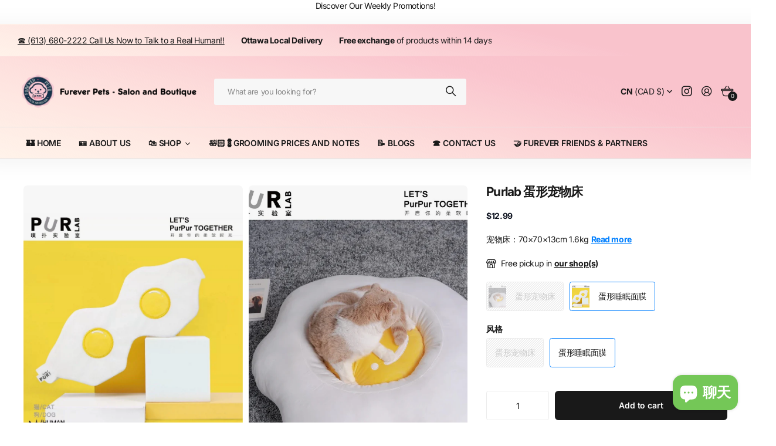

--- FILE ---
content_type: text/html; charset=utf-8
request_url: https://fur-ever.com/zh-cn/products/purlab-egg-shaped-pet-bed
body_size: 36079
content:
<!doctype html>
<html
  lang="zh-CN"
  data-theme="next"
  dir="ltr"
  class="no-js btn-hover-up "
>
  <head>
    <meta charset="utf-8">
    <meta http-equiv="x-ua-compatible" content="ie=edge">
    <title>
      Purlab 蛋形宠物床
       &ndash; Furever Pets - Salon and Boutique
    </title><meta name="description" content="宠物床：70×70×13cm 1.6kg"><meta name="theme-color" content="">
    <meta name="MobileOptimized" content="320">
    <meta name="HandheldFriendly" content="true">
    <meta
      name="viewport"
      content="width=device-width, initial-scale=1, minimum-scale=1, maximum-scale=5, viewport-fit=cover, shrink-to-fit=no"
    >
    <meta name="msapplication-config" content="//fur-ever.com/cdn/shop/t/12/assets/browserconfig.xml?v=52024572095365081671761270384">
    <link rel="canonical" href="https://fur-ever.com/zh-cn/products/purlab-egg-shaped-pet-bed">
    <link rel="preconnect" href="https://fonts.shopifycdn.com" crossorigin><link rel="preload" as="style" href="//fur-ever.com/cdn/shop/t/12/assets/screen.css?v=163553309437769543821761270386">
    <link rel="preload" as="style" href="//fur-ever.com/cdn/shop/t/12/assets/screen-settings.css?v=88731717994306634341767757881">
    
<link rel="preload" as="font" href="//fur-ever.com/cdn/fonts/inter/inter_n7.02711e6b374660cfc7915d1afc1c204e633421e4.woff2" type="font/woff2" crossorigin>
    <link rel="preload" as="font" href="//fur-ever.com/cdn/fonts/inter/inter_n4.b2a3f24c19b4de56e8871f609e73ca7f6d2e2bb9.woff2" type="font/woff2" crossorigin>
    <link rel="preload" as="font" href="//fur-ever.com/cdn/shop/t/12/assets/icomoon.woff?v=131928518403279058281761270386" crossorigin>
    <link media="screen" rel="stylesheet" href="//fur-ever.com/cdn/shop/t/12/assets/screen.css?v=163553309437769543821761270386" id="core-css">
    
    <noscript><link rel="stylesheet" href="//fur-ever.com/cdn/shop/t/12/assets/async-menu.css?v=42198473107064888151761270384"></noscript><link media="screen" rel="stylesheet" href="//fur-ever.com/cdn/shop/t/12/assets/page-product.css?v=96510261905101205411761270386" id="product-css"><link media="screen" rel="stylesheet" href="//fur-ever.com/cdn/shop/t/12/assets/screen-settings.css?v=88731717994306634341767757881" id="custom-css"><link rel="icon" href="//fur-ever.com/cdn/shop/files/Photoroom_20250301_185733.png?crop=center&height=32&v=1761448824&width=32" type="image/png">
      <link rel="mask-icon" href="safari-pinned-tab.svg" color="#333333">
      <link rel="apple-touch-icon" href="apple-touch-icon.png"><script>
      document.documentElement.classList.remove('no-js');
    </script>
    <meta name="msapplication-config" content="//fur-ever.com/cdn/shop/t/12/assets/browserconfig.xml?v=52024572095365081671761270384">
<meta property="og:title" content="Purlab 蛋形宠物床">
<meta property="og:type" content="product">
<meta property="og:description" content="宠物床：70×70×13cm 1.6kg">
<meta property="og:site_name" content="Furever Pets - Salon and Boutique">
<meta property="og:url" content="https://fur-ever.com/zh-cn/products/purlab-egg-shaped-pet-bed">

  
  <meta property="product:price:amount" content="12.99">
  <meta property="og:price:amount" content="12.99">
  <meta property="og:price:currency" content="CAD">
  <meta property="og:availability" content="instock" />

<meta property="og:image" content="//fur-ever.com/cdn/shop/products/image_b99da9fe-8963-494a-8722-695c598ac31d.jpg?crop=center&height=500&v=1757091614&width=600">

<meta name="twitter:title" content="Purlab 蛋形宠物床">
<meta name="twitter:description" content="宠物床：70×70×13cm 1.6kg">
<meta name="twitter:site" content="Furever Pets - Salon and Boutique">

  <meta name="twitter:card" content="//fur-ever.com/cdn/shop/files/Furever_Pets_-_Salon_and_Boutique_a1e515a7-270e-4063-8d93-c2a15deca77b.png?v=1767757825">

<meta property="twitter:image" content="//fur-ever.com/cdn/shop/products/image_b99da9fe-8963-494a-8722-695c598ac31d.jpg?crop=center&height=500&v=1757091614&width=600">
<script type="application/ld+json">
  [{
        "@context": "https://schema.org",
        "@type": "Product",
        "name": "Purlab 蛋形宠物床",
        "url": "https://fur-ever.com/zh-cn/products/purlab-egg-shaped-pet-bed","brand": { "@type": "Brand", "name": "Furever Pets - Salon and Boutique" },"description": "宠物床：70×70×13cm 1.6kg","image": "//fur-ever.com/cdn/shop/products/image_b99da9fe-8963-494a-8722-695c598ac31d.jpg?crop=center&height=500&v=1757091614&width=600","gtin8": "","offers": {
          "@type": "Offer",
          "price": "12.99",
          "url": "https://fur-ever.com/zh-cn/products/purlab-egg-shaped-pet-bed",
          "priceValidUntil": "2027-01-17",
          "priceCurrency": "CAD",
            "availability": "https://schema.org/InStock",
            "inventoryLevel": "3"}
      },
    {
      "@context": "https://schema.org/",
      "@type": "Organization",
      "url": "https://fur-ever.com/zh-cn/products/purlab-egg-shaped-pet-bed",
      "name": "Furever Pets - Salon and Boutique",
      "legalName": "Furever Pets - Salon and Boutique",
      "description": "宠物床：70×70×13cm 1.6kg","logo": "//fur-ever.com/cdn/shop/files/Furever_Pets_-_Salon_and_Boutique_a1e515a7-270e-4063-8d93-c2a15deca77b.png?v=1767757825",
        "image": "//fur-ever.com/cdn/shop/files/Furever_Pets_-_Salon_and_Boutique_a1e515a7-270e-4063-8d93-c2a15deca77b.png?v=1767757825","contactPoint": {
        "@type": "ContactPoint",
        "contactType": "Customer service",
        "telephone": "6136802222"
      },
      "address": {
        "@type": "PostalAddress",
        "streetAddress": "1896 Prince of Wales Dr. Unit 5",
        "addressLocality": "Ottawa",
        "postalCode": "K2C 3W9",
        "addressCountry": "加拿大"
      }
    },
    {
      "@context": "https://schema.org",
      "@type": "WebSite",
      "url": "https://fur-ever.com/zh-cn/products/purlab-egg-shaped-pet-bed",
      "name": "Furever Pets - Salon and Boutique",
      "description": "宠物床：70×70×13cm 1.6kg",
      "author": [
        {
          "@type": "Organization",
          "url": "https://www.someoneyouknow.online",
          "name": "Someoneyouknow",
          "address": {
            "@type": "PostalAddress",
            "streetAddress": "Wilhelminaplein 25",
            "addressLocality": "Eindhoven",
            "addressRegion": "NB",
            "postalCode": "5611 HG",
            "addressCountry": "NL"
          }
        }
      ]
    }
  ]
</script>

    <script>window.performance && window.performance.mark && window.performance.mark('shopify.content_for_header.start');</script><meta name="facebook-domain-verification" content="pinikt7a00kmfhd84uvi098ur8u8t3">
<meta id="shopify-digital-wallet" name="shopify-digital-wallet" content="/13684825/digital_wallets/dialog">
<meta name="shopify-checkout-api-token" content="b050ab19b860014718b30fa6c3b36213">
<link rel="alternate" hreflang="x-default" href="https://fur-ever.com/products/purlab-egg-shaped-pet-bed">
<link rel="alternate" hreflang="en" href="https://fur-ever.com/products/purlab-egg-shaped-pet-bed">
<link rel="alternate" hreflang="zh-Hans-CN" href="https://fur-ever.com/zh-cn/products/purlab-egg-shaped-pet-bed">
<link rel="alternate" type="application/json+oembed" href="https://fur-ever.com/zh-cn/products/purlab-egg-shaped-pet-bed.oembed">
<script async="async" src="/checkouts/internal/preloads.js?locale=zh-CN"></script>
<link rel="preconnect" href="https://shop.app" crossorigin="anonymous">
<script async="async" src="https://shop.app/checkouts/internal/preloads.js?locale=zh-CN&shop_id=13684825" crossorigin="anonymous"></script>
<script id="apple-pay-shop-capabilities" type="application/json">{"shopId":13684825,"countryCode":"CA","currencyCode":"CAD","merchantCapabilities":["supports3DS"],"merchantId":"gid:\/\/shopify\/Shop\/13684825","merchantName":"Furever Pets - Salon and Boutique","requiredBillingContactFields":["postalAddress","email","phone"],"requiredShippingContactFields":["postalAddress","email","phone"],"shippingType":"shipping","supportedNetworks":["visa","masterCard","discover","interac"],"total":{"type":"pending","label":"Furever Pets - Salon and Boutique","amount":"1.00"},"shopifyPaymentsEnabled":true,"supportsSubscriptions":true}</script>
<script id="shopify-features" type="application/json">{"accessToken":"b050ab19b860014718b30fa6c3b36213","betas":["rich-media-storefront-analytics"],"domain":"fur-ever.com","predictiveSearch":true,"shopId":13684825,"locale":"zh-cn"}</script>
<script>var Shopify = Shopify || {};
Shopify.shop = "furever-doggy-salon.myshopify.com";
Shopify.locale = "zh-CN";
Shopify.currency = {"active":"CAD","rate":"1.0"};
Shopify.country = "CN";
Shopify.theme = {"name":"Next","id":128528023634,"schema_name":"Next","schema_version":"3.2.0","theme_store_id":2240,"role":"main"};
Shopify.theme.handle = "null";
Shopify.theme.style = {"id":null,"handle":null};
Shopify.cdnHost = "fur-ever.com/cdn";
Shopify.routes = Shopify.routes || {};
Shopify.routes.root = "/zh-cn/";</script>
<script type="module">!function(o){(o.Shopify=o.Shopify||{}).modules=!0}(window);</script>
<script>!function(o){function n(){var o=[];function n(){o.push(Array.prototype.slice.apply(arguments))}return n.q=o,n}var t=o.Shopify=o.Shopify||{};t.loadFeatures=n(),t.autoloadFeatures=n()}(window);</script>
<script>
  window.ShopifyPay = window.ShopifyPay || {};
  window.ShopifyPay.apiHost = "shop.app\/pay";
  window.ShopifyPay.redirectState = null;
</script>
<script id="shop-js-analytics" type="application/json">{"pageType":"product"}</script>
<script defer="defer" async type="module" src="//fur-ever.com/cdn/shopifycloud/shop-js/modules/v2/client.init-shop-cart-sync_DF731VOk.zh-CN.esm.js"></script>
<script defer="defer" async type="module" src="//fur-ever.com/cdn/shopifycloud/shop-js/modules/v2/chunk.common_BjuTtzQd.esm.js"></script>
<script type="module">
  await import("//fur-ever.com/cdn/shopifycloud/shop-js/modules/v2/client.init-shop-cart-sync_DF731VOk.zh-CN.esm.js");
await import("//fur-ever.com/cdn/shopifycloud/shop-js/modules/v2/chunk.common_BjuTtzQd.esm.js");

  window.Shopify.SignInWithShop?.initShopCartSync?.({"fedCMEnabled":true,"windoidEnabled":true});

</script>
<script defer="defer" async type="module" src="//fur-ever.com/cdn/shopifycloud/shop-js/modules/v2/client.payment-terms_CxygmIZF.zh-CN.esm.js"></script>
<script defer="defer" async type="module" src="//fur-ever.com/cdn/shopifycloud/shop-js/modules/v2/chunk.common_BjuTtzQd.esm.js"></script>
<script defer="defer" async type="module" src="//fur-ever.com/cdn/shopifycloud/shop-js/modules/v2/chunk.modal_DGevVa0B.esm.js"></script>
<script type="module">
  await import("//fur-ever.com/cdn/shopifycloud/shop-js/modules/v2/client.payment-terms_CxygmIZF.zh-CN.esm.js");
await import("//fur-ever.com/cdn/shopifycloud/shop-js/modules/v2/chunk.common_BjuTtzQd.esm.js");
await import("//fur-ever.com/cdn/shopifycloud/shop-js/modules/v2/chunk.modal_DGevVa0B.esm.js");

  
</script>
<script>
  window.Shopify = window.Shopify || {};
  if (!window.Shopify.featureAssets) window.Shopify.featureAssets = {};
  window.Shopify.featureAssets['shop-js'] = {"shop-cart-sync":["modules/v2/client.shop-cart-sync_BMhtK9E2.zh-CN.esm.js","modules/v2/chunk.common_BjuTtzQd.esm.js"],"init-fed-cm":["modules/v2/client.init-fed-cm_ChKWE8QW.zh-CN.esm.js","modules/v2/chunk.common_BjuTtzQd.esm.js"],"shop-button":["modules/v2/client.shop-button_gLtb4kow.zh-CN.esm.js","modules/v2/chunk.common_BjuTtzQd.esm.js"],"shop-cash-offers":["modules/v2/client.shop-cash-offers_Cd75Qki4.zh-CN.esm.js","modules/v2/chunk.common_BjuTtzQd.esm.js","modules/v2/chunk.modal_DGevVa0B.esm.js"],"init-windoid":["modules/v2/client.init-windoid_BSlVRwR5.zh-CN.esm.js","modules/v2/chunk.common_BjuTtzQd.esm.js"],"shop-toast-manager":["modules/v2/client.shop-toast-manager_RkiWDYQq.zh-CN.esm.js","modules/v2/chunk.common_BjuTtzQd.esm.js"],"init-shop-email-lookup-coordinator":["modules/v2/client.init-shop-email-lookup-coordinator_Y9tTZFdv.zh-CN.esm.js","modules/v2/chunk.common_BjuTtzQd.esm.js"],"init-shop-cart-sync":["modules/v2/client.init-shop-cart-sync_DF731VOk.zh-CN.esm.js","modules/v2/chunk.common_BjuTtzQd.esm.js"],"avatar":["modules/v2/client.avatar_BTnouDA3.zh-CN.esm.js"],"pay-button":["modules/v2/client.pay-button_BMUWv-Xt.zh-CN.esm.js","modules/v2/chunk.common_BjuTtzQd.esm.js"],"init-customer-accounts":["modules/v2/client.init-customer-accounts_BE6_0VRa.zh-CN.esm.js","modules/v2/client.shop-login-button_atjYQZQw.zh-CN.esm.js","modules/v2/chunk.common_BjuTtzQd.esm.js","modules/v2/chunk.modal_DGevVa0B.esm.js"],"init-shop-for-new-customer-accounts":["modules/v2/client.init-shop-for-new-customer-accounts_CnyV3M27.zh-CN.esm.js","modules/v2/client.shop-login-button_atjYQZQw.zh-CN.esm.js","modules/v2/chunk.common_BjuTtzQd.esm.js","modules/v2/chunk.modal_DGevVa0B.esm.js"],"shop-login-button":["modules/v2/client.shop-login-button_atjYQZQw.zh-CN.esm.js","modules/v2/chunk.common_BjuTtzQd.esm.js","modules/v2/chunk.modal_DGevVa0B.esm.js"],"init-customer-accounts-sign-up":["modules/v2/client.init-customer-accounts-sign-up_CwfPmqI7.zh-CN.esm.js","modules/v2/client.shop-login-button_atjYQZQw.zh-CN.esm.js","modules/v2/chunk.common_BjuTtzQd.esm.js","modules/v2/chunk.modal_DGevVa0B.esm.js"],"shop-follow-button":["modules/v2/client.shop-follow-button_CoQ_EElg.zh-CN.esm.js","modules/v2/chunk.common_BjuTtzQd.esm.js","modules/v2/chunk.modal_DGevVa0B.esm.js"],"checkout-modal":["modules/v2/client.checkout-modal_B8hI39mv.zh-CN.esm.js","modules/v2/chunk.common_BjuTtzQd.esm.js","modules/v2/chunk.modal_DGevVa0B.esm.js"],"lead-capture":["modules/v2/client.lead-capture_D_jcpqCM.zh-CN.esm.js","modules/v2/chunk.common_BjuTtzQd.esm.js","modules/v2/chunk.modal_DGevVa0B.esm.js"],"shop-login":["modules/v2/client.shop-login_pDqjq2n4.zh-CN.esm.js","modules/v2/chunk.common_BjuTtzQd.esm.js","modules/v2/chunk.modal_DGevVa0B.esm.js"],"payment-terms":["modules/v2/client.payment-terms_CxygmIZF.zh-CN.esm.js","modules/v2/chunk.common_BjuTtzQd.esm.js","modules/v2/chunk.modal_DGevVa0B.esm.js"]};
</script>
<script>(function() {
  var isLoaded = false;
  function asyncLoad() {
    if (isLoaded) return;
    isLoaded = true;
    var urls = ["https:\/\/widgetic.com\/sdk\/sdk.js?shop=furever-doggy-salon.myshopify.com","https:\/\/js.smile.io\/v1\/smile-shopify.js?shop=furever-doggy-salon.myshopify.com","\/\/www.powr.io\/powr.js?powr-token=furever-doggy-salon.myshopify.com\u0026external-type=shopify\u0026shop=furever-doggy-salon.myshopify.com","https:\/\/cdn.nfcube.com\/instafeed-9f71ff4c8700a066e752650dc824669a.js?shop=furever-doggy-salon.myshopify.com"];
    for (var i = 0; i < urls.length; i++) {
      var s = document.createElement('script');
      s.type = 'text/javascript';
      s.async = true;
      s.src = urls[i];
      var x = document.getElementsByTagName('script')[0];
      x.parentNode.insertBefore(s, x);
    }
  };
  if(window.attachEvent) {
    window.attachEvent('onload', asyncLoad);
  } else {
    window.addEventListener('load', asyncLoad, false);
  }
})();</script>
<script id="__st">var __st={"a":13684825,"offset":-18000,"reqid":"17ec0b98-fc11-4679-8de3-64ad0c18225d-1768619032","pageurl":"fur-ever.com\/zh-cn\/products\/purlab-egg-shaped-pet-bed","u":"b1409154b75b","p":"product","rtyp":"product","rid":6728812560466};</script>
<script>window.ShopifyPaypalV4VisibilityTracking = true;</script>
<script id="captcha-bootstrap">!function(){'use strict';const t='contact',e='account',n='new_comment',o=[[t,t],['blogs',n],['comments',n],[t,'customer']],c=[[e,'customer_login'],[e,'guest_login'],[e,'recover_customer_password'],[e,'create_customer']],r=t=>t.map((([t,e])=>`form[action*='/${t}']:not([data-nocaptcha='true']) input[name='form_type'][value='${e}']`)).join(','),a=t=>()=>t?[...document.querySelectorAll(t)].map((t=>t.form)):[];function s(){const t=[...o],e=r(t);return a(e)}const i='password',u='form_key',d=['recaptcha-v3-token','g-recaptcha-response','h-captcha-response',i],f=()=>{try{return window.sessionStorage}catch{return}},m='__shopify_v',_=t=>t.elements[u];function p(t,e,n=!1){try{const o=window.sessionStorage,c=JSON.parse(o.getItem(e)),{data:r}=function(t){const{data:e,action:n}=t;return t[m]||n?{data:e,action:n}:{data:t,action:n}}(c);for(const[e,n]of Object.entries(r))t.elements[e]&&(t.elements[e].value=n);n&&o.removeItem(e)}catch(o){console.error('form repopulation failed',{error:o})}}const l='form_type',E='cptcha';function T(t){t.dataset[E]=!0}const w=window,h=w.document,L='Shopify',v='ce_forms',y='captcha';let A=!1;((t,e)=>{const n=(g='f06e6c50-85a8-45c8-87d0-21a2b65856fe',I='https://cdn.shopify.com/shopifycloud/storefront-forms-hcaptcha/ce_storefront_forms_captcha_hcaptcha.v1.5.2.iife.js',D={infoText:'受 hCaptcha 保护',privacyText:'隐私',termsText:'条款'},(t,e,n)=>{const o=w[L][v],c=o.bindForm;if(c)return c(t,g,e,D).then(n);var r;o.q.push([[t,g,e,D],n]),r=I,A||(h.body.append(Object.assign(h.createElement('script'),{id:'captcha-provider',async:!0,src:r})),A=!0)});var g,I,D;w[L]=w[L]||{},w[L][v]=w[L][v]||{},w[L][v].q=[],w[L][y]=w[L][y]||{},w[L][y].protect=function(t,e){n(t,void 0,e),T(t)},Object.freeze(w[L][y]),function(t,e,n,w,h,L){const[v,y,A,g]=function(t,e,n){const i=e?o:[],u=t?c:[],d=[...i,...u],f=r(d),m=r(i),_=r(d.filter((([t,e])=>n.includes(e))));return[a(f),a(m),a(_),s()]}(w,h,L),I=t=>{const e=t.target;return e instanceof HTMLFormElement?e:e&&e.form},D=t=>v().includes(t);t.addEventListener('submit',(t=>{const e=I(t);if(!e)return;const n=D(e)&&!e.dataset.hcaptchaBound&&!e.dataset.recaptchaBound,o=_(e),c=g().includes(e)&&(!o||!o.value);(n||c)&&t.preventDefault(),c&&!n&&(function(t){try{if(!f())return;!function(t){const e=f();if(!e)return;const n=_(t);if(!n)return;const o=n.value;o&&e.removeItem(o)}(t);const e=Array.from(Array(32),(()=>Math.random().toString(36)[2])).join('');!function(t,e){_(t)||t.append(Object.assign(document.createElement('input'),{type:'hidden',name:u})),t.elements[u].value=e}(t,e),function(t,e){const n=f();if(!n)return;const o=[...t.querySelectorAll(`input[type='${i}']`)].map((({name:t})=>t)),c=[...d,...o],r={};for(const[a,s]of new FormData(t).entries())c.includes(a)||(r[a]=s);n.setItem(e,JSON.stringify({[m]:1,action:t.action,data:r}))}(t,e)}catch(e){console.error('failed to persist form',e)}}(e),e.submit())}));const S=(t,e)=>{t&&!t.dataset[E]&&(n(t,e.some((e=>e===t))),T(t))};for(const o of['focusin','change'])t.addEventListener(o,(t=>{const e=I(t);D(e)&&S(e,y())}));const B=e.get('form_key'),M=e.get(l),P=B&&M;t.addEventListener('DOMContentLoaded',(()=>{const t=y();if(P)for(const e of t)e.elements[l].value===M&&p(e,B);[...new Set([...A(),...v().filter((t=>'true'===t.dataset.shopifyCaptcha))])].forEach((e=>S(e,t)))}))}(h,new URLSearchParams(w.location.search),n,t,e,['guest_login'])})(!0,!0)}();</script>
<script integrity="sha256-4kQ18oKyAcykRKYeNunJcIwy7WH5gtpwJnB7kiuLZ1E=" data-source-attribution="shopify.loadfeatures" defer="defer" src="//fur-ever.com/cdn/shopifycloud/storefront/assets/storefront/load_feature-a0a9edcb.js" crossorigin="anonymous"></script>
<script crossorigin="anonymous" defer="defer" src="//fur-ever.com/cdn/shopifycloud/storefront/assets/shopify_pay/storefront-65b4c6d7.js?v=20250812"></script>
<script data-source-attribution="shopify.dynamic_checkout.dynamic.init">var Shopify=Shopify||{};Shopify.PaymentButton=Shopify.PaymentButton||{isStorefrontPortableWallets:!0,init:function(){window.Shopify.PaymentButton.init=function(){};var t=document.createElement("script");t.src="https://fur-ever.com/cdn/shopifycloud/portable-wallets/latest/portable-wallets.zh-cn.js",t.type="module",document.head.appendChild(t)}};
</script>
<script data-source-attribution="shopify.dynamic_checkout.buyer_consent">
  function portableWalletsHideBuyerConsent(e){var t=document.getElementById("shopify-buyer-consent"),n=document.getElementById("shopify-subscription-policy-button");t&&n&&(t.classList.add("hidden"),t.setAttribute("aria-hidden","true"),n.removeEventListener("click",e))}function portableWalletsShowBuyerConsent(e){var t=document.getElementById("shopify-buyer-consent"),n=document.getElementById("shopify-subscription-policy-button");t&&n&&(t.classList.remove("hidden"),t.removeAttribute("aria-hidden"),n.addEventListener("click",e))}window.Shopify?.PaymentButton&&(window.Shopify.PaymentButton.hideBuyerConsent=portableWalletsHideBuyerConsent,window.Shopify.PaymentButton.showBuyerConsent=portableWalletsShowBuyerConsent);
</script>
<script>
  function portableWalletsCleanup(e){e&&e.src&&console.error("Failed to load portable wallets script "+e.src);var t=document.querySelectorAll("shopify-accelerated-checkout .shopify-payment-button__skeleton, shopify-accelerated-checkout-cart .wallet-cart-button__skeleton"),e=document.getElementById("shopify-buyer-consent");for(let e=0;e<t.length;e++)t[e].remove();e&&e.remove()}function portableWalletsNotLoadedAsModule(e){e instanceof ErrorEvent&&"string"==typeof e.message&&e.message.includes("import.meta")&&"string"==typeof e.filename&&e.filename.includes("portable-wallets")&&(window.removeEventListener("error",portableWalletsNotLoadedAsModule),window.Shopify.PaymentButton.failedToLoad=e,"loading"===document.readyState?document.addEventListener("DOMContentLoaded",window.Shopify.PaymentButton.init):window.Shopify.PaymentButton.init())}window.addEventListener("error",portableWalletsNotLoadedAsModule);
</script>

<script type="module" src="https://fur-ever.com/cdn/shopifycloud/portable-wallets/latest/portable-wallets.zh-cn.js" onError="portableWalletsCleanup(this)" crossorigin="anonymous"></script>
<script nomodule>
  document.addEventListener("DOMContentLoaded", portableWalletsCleanup);
</script>

<link id="shopify-accelerated-checkout-styles" rel="stylesheet" media="screen" href="https://fur-ever.com/cdn/shopifycloud/portable-wallets/latest/accelerated-checkout-backwards-compat.css" crossorigin="anonymous">
<style id="shopify-accelerated-checkout-cart">
        #shopify-buyer-consent {
  margin-top: 1em;
  display: inline-block;
  width: 100%;
}

#shopify-buyer-consent.hidden {
  display: none;
}

#shopify-subscription-policy-button {
  background: none;
  border: none;
  padding: 0;
  text-decoration: underline;
  font-size: inherit;
  cursor: pointer;
}

#shopify-subscription-policy-button::before {
  box-shadow: none;
}

      </style>

<script>window.performance && window.performance.mark && window.performance.mark('shopify.content_for_header.end');</script>
    
    <style>
      :root {
          --scheme-1:                      #ffffff;
          --scheme-1_solid:                #ffffff;
          --scheme-1_bg:                   var(--scheme-1);
          --scheme-1_bg_dark:              var(--scheme-1_bg);
          --scheme-1_bg_var:               var(--scheme-1_bg_dark);
          --scheme-1_bg_secondary:         #f2f2f2;
          --scheme-1_fg:                   #191919;
          --scheme-1_fg_sat:               #d8d8d8;
          --scheme-1_title:                #191919;
          --scheme-1_title_solid:          #191919;

          --scheme-1_primary_btn_bg:       #191919;
          --scheme-1_primary_btn_bg_dark:  #070707;
          --scheme-1_primary_btn_fg:       #ffffff;
          --scheme-1_secondary_btn_bg:     #e76c00;
          --scheme-1_secondary_btn_bg_dark:#c35b00;
          --scheme-1_secondary_btn_fg:     #ffffff;
          --scheme-1_tertiary_btn_bg:      #0280ff;
          --scheme-1_tertiary_btn_bg_dark: #006edd;
          --scheme-1_tertiary_btn_fg:      #ffffff;
          --scheme-1_btn_bg:       		var(--scheme-1_primary_btn_bg);
          --scheme-1_btn_bg_dark:  		var(--scheme-1_primary_btn_bg_dark);
          --scheme-1_btn_fg:       		var(--scheme-1_primary_btn_fg);
          --scheme-1_bd:                   #ececec;
          --scheme-1_input_bg:             #ffffff;
          --scheme-1_input_bg_dark:        #f2f2f2;
          --scheme-1_input_fg:             #191919;
          --scheme-1_input_pl:             #232323;
          --scheme-1_accent:               #0280ff;
          --scheme-1_accent_gradient:      linear-gradient(120deg, rgba(49, 132, 73, 0.36), rgba(255, 243, 234, 1) 100%);
          
          --scheme-1_fg_brightness: 0; 
          
          --scheme-1_bg_darkmode:        #191919;
          --scheme-1_fg_darkmode:        #ffffff;
          --scheme-1_primary_btn_bg_darkmode: #e76c00;
          --scheme-1_primary_btn_fg_darkmode: #ffffff;
          --scheme-1_accent_darkmode:    #f9af11;
        }
        [class*="palette-scheme-1"], [data-active-content*="scheme-1"] {
        --primary_bg:             var(--scheme-1_bg);
        --bg_secondary:           var(--scheme-1_bg_secondary);
        --primary_text:           var(--scheme-1_fg);
        --primary_text_h:         var(--scheme-1_title);
        --headings_text:          var(--primary_text_h);
        --headings_text_solid:    var(--scheme-1_title_solid);
        --primary_btn_bg:         var(--scheme-1_primary_btn_bg);
        --primary_btn_bg_dark:    var(--scheme-1_primary_btn_bg_dark);
        --primary_btn_fg:       var(--scheme-1_primary_btn_fg);
        --secondary_btn_bg:       var(--scheme-1_secondary_btn_bg);
        --secondary_btn_bg_dark:  var(--scheme-1_secondary_btn_bg_dark);
        --secondary_btn_fg:     var(--scheme-1_secondary_btn_fg);
        --tertiary_btn_bg:        var(--scheme-1_tertiary_btn_bg);
        --tertiary_btn_bg_dark:   var(--scheme-1_tertiary_btn_bg_dark);
        --tertiary_btn_fg:      var(--scheme-1_tertiary_btn_fg);
        --input_bg:               var(--scheme-1_input_bg);
        --input_bg_dark:          var(--scheme-1_input_bg_dark);
        --input_fg:               var(--scheme-1_input_fg);
        --input_pl:               var(--scheme-1_input_pl);
        --input_bd:               var(--scheme-1_bd);
        --custom_bd:              var(--custom_input_bd);
        --secondary_bg: 		  var(--primary_btn_bg);
        --accent:                 var(--scheme-1_accent);
        --theme_bg:               var(--accent);
        --accent_gradient:        var(--scheme-1_accent_gradient);
        --primary_text_brightness:var(--scheme-1_fg_brightness);
        --primary_default_body_text:     var(--scheme-33903b0a-c63a-4e67-968f-43d992ced86e_fg);
        --primary_default_heading_text:  var(--scheme-33903b0a-c63a-4e67-968f-43d992ced86e_title);
        }
        
        .day-switched {
          --scheme-1_bg:     var(--scheme-1_bg_darkmode);
          --scheme-1_fg:     var(--scheme-1_fg_darkmode);
          --scheme-1_btn_bg: var(--scheme-1_primary_btn_bg_darkmode);
          --scheme-1_btn_fg: var(--scheme-1_primary_btn_fg_darkmode);
          --scheme-1_accent: var(--scheme-1_accent_darkmode);
        }
        .day-switched [class*="palette-scheme-1"], .day-switched [data-active-content*="scheme-1"] {
          --primary_bg:             var(--scheme-1_bg);
          --bg_secondary:           var(--primary_bg);
          --primary_text:           var(--scheme-1_fg);
          --primary_text_h:         var(--primary_text);
          --headings_text:          var(--primary_text);
          --headings_text_solid:    var(--primary_text);
          --primary_btn_bg:         var(--scheme-1_btn_bg);
          --primary_btn_bg_dark:    var(--primary_btn_bg);
          --primary_btn_fg:         var(--scheme-1_btn_fg);
          --secondary_btn_bg:       var(--primary_btn_bg);
          --secondary_btn_bg_dark:  var(--primary_btn_bg);
          --secondary_btn_fg:       var(--primary_btn_fg);
          --tertiary_btn_bg:        var(--primary_btn_bg);
          --tertiary_btn_bg_dark:   var(--primary_btn_bg);
          --tertiary_btn_fg:        var(--primary_btn_fg);
          --primary_default_body_text:     var(--primary_text);
          --primary_default_heading_text:  var(--primary_text);
          --accent:                 var(--scheme-1_accent);
          
        }
      :root {
          --scheme-2:                      #191919;
          --scheme-2_solid:                #191919;
          --scheme-2_bg:                   var(--scheme-2);
          --scheme-2_bg_dark:              #141414;
          --scheme-2_bg_var:               var(--scheme-2_bg_dark);
          --scheme-2_bg_secondary:         #3e3737;
          --scheme-2_fg:                   #ffffff;
          --scheme-2_fg_sat:               #ffffff;
          --scheme-2_title:                #ffffff;
          --scheme-2_title_solid:          #ffffff;

          --scheme-2_primary_btn_bg:       #ffffff;
          --scheme-2_primary_btn_bg_dark:  #ededed;
          --scheme-2_primary_btn_fg:       #191919;
          --scheme-2_secondary_btn_bg:     #e76c00;
          --scheme-2_secondary_btn_bg_dark:#c35b00;
          --scheme-2_secondary_btn_fg:     #ffffff;
          --scheme-2_tertiary_btn_bg:      #191919;
          --scheme-2_tertiary_btn_bg_dark: #070707;
          --scheme-2_tertiary_btn_fg:      #ffffff;
          --scheme-2_btn_bg:       		var(--scheme-2_primary_btn_bg);
          --scheme-2_btn_bg_dark:  		var(--scheme-2_primary_btn_bg_dark);
          --scheme-2_btn_fg:       		var(--scheme-2_primary_btn_fg);
          --scheme-2_bd:                   #ececec;
          --scheme-2_input_bg:             #ffffff;
          --scheme-2_input_bg_dark:        #f2f2f2;
          --scheme-2_input_fg:             #191919;
          --scheme-2_input_pl:             #232323;
          --scheme-2_accent:               #0280ff;
          --scheme-2_accent_gradient:      #0280ff;
          
          --scheme-2_fg_brightness: 1; 
          
          --scheme-2_bg_darkmode:        #191919;
          --scheme-2_fg_darkmode:        #ffffff;
          --scheme-2_primary_btn_bg_darkmode: #e76c00;
          --scheme-2_primary_btn_fg_darkmode: #ffffff;
          --scheme-2_accent_darkmode:    #f9af11;
        }
        [class*="palette-scheme-2"], [data-active-content*="scheme-2"] {
        --primary_bg:             var(--scheme-2_bg);
        --bg_secondary:           var(--scheme-2_bg_secondary);
        --primary_text:           var(--scheme-2_fg);
        --primary_text_h:         var(--scheme-2_title);
        --headings_text:          var(--primary_text_h);
        --headings_text_solid:    var(--scheme-2_title_solid);
        --primary_btn_bg:         var(--scheme-2_primary_btn_bg);
        --primary_btn_bg_dark:    var(--scheme-2_primary_btn_bg_dark);
        --primary_btn_fg:       var(--scheme-2_primary_btn_fg);
        --secondary_btn_bg:       var(--scheme-2_secondary_btn_bg);
        --secondary_btn_bg_dark:  var(--scheme-2_secondary_btn_bg_dark);
        --secondary_btn_fg:     var(--scheme-2_secondary_btn_fg);
        --tertiary_btn_bg:        var(--scheme-2_tertiary_btn_bg);
        --tertiary_btn_bg_dark:   var(--scheme-2_tertiary_btn_bg_dark);
        --tertiary_btn_fg:      var(--scheme-2_tertiary_btn_fg);
        --input_bg:               var(--scheme-2_input_bg);
        --input_bg_dark:          var(--scheme-2_input_bg_dark);
        --input_fg:               var(--scheme-2_input_fg);
        --input_pl:               var(--scheme-2_input_pl);
        --input_bd:               var(--scheme-2_bd);
        --custom_bd:              var(--custom_input_bd);
        --secondary_bg: 		  var(--primary_btn_bg);
        --accent:                 var(--scheme-2_accent);
        --theme_bg:               var(--accent);
        --accent_gradient:        var(--scheme-2_accent_gradient);
        --primary_text_brightness:var(--scheme-2_fg_brightness);
        --primary_default_body_text:     var(--scheme-33903b0a-c63a-4e67-968f-43d992ced86e_fg);
        --primary_default_heading_text:  var(--scheme-33903b0a-c63a-4e67-968f-43d992ced86e_title);
        }
        
        .day-switched {
          --scheme-2_bg:     var(--scheme-2_bg_darkmode);
          --scheme-2_fg:     var(--scheme-2_fg_darkmode);
          --scheme-2_btn_bg: var(--scheme-2_primary_btn_bg_darkmode);
          --scheme-2_btn_fg: var(--scheme-2_primary_btn_fg_darkmode);
          --scheme-2_accent: var(--scheme-2_accent_darkmode);
        }
        .day-switched [class*="palette-scheme-2"], .day-switched [data-active-content*="scheme-2"] {
          --primary_bg:             var(--scheme-2_bg);
          --bg_secondary:           var(--primary_bg);
          --primary_text:           var(--scheme-2_fg);
          --primary_text_h:         var(--primary_text);
          --headings_text:          var(--primary_text);
          --headings_text_solid:    var(--primary_text);
          --primary_btn_bg:         var(--scheme-2_btn_bg);
          --primary_btn_bg_dark:    var(--primary_btn_bg);
          --primary_btn_fg:         var(--scheme-2_btn_fg);
          --secondary_btn_bg:       var(--primary_btn_bg);
          --secondary_btn_bg_dark:  var(--primary_btn_bg);
          --secondary_btn_fg:       var(--primary_btn_fg);
          --tertiary_btn_bg:        var(--primary_btn_bg);
          --tertiary_btn_bg_dark:   var(--primary_btn_bg);
          --tertiary_btn_fg:        var(--primary_btn_fg);
          --primary_default_body_text:     var(--primary_text);
          --primary_default_heading_text:  var(--primary_text);
          --accent:                 var(--scheme-2_accent);
          
        }
      :root {
          --scheme-3:                      #f7f7f7;
          --scheme-3_solid:                #f7f7f7;
          --scheme-3_bg:                   var(--scheme-3);
          --scheme-3_bg_dark:              #f2f2f2;
          --scheme-3_bg_var:               var(--scheme-3_bg_dark);
          --scheme-3_bg_secondary:         #ffffff;
          --scheme-3_fg:                   #191919;
          --scheme-3_fg_sat:               #d8d8d8;
          --scheme-3_title:                #191919;
          --scheme-3_title_solid:          #191919;

          --scheme-3_primary_btn_bg:       #0280ff;
          --scheme-3_primary_btn_bg_dark:  #006edd;
          --scheme-3_primary_btn_fg:       #ffffff;
          --scheme-3_secondary_btn_bg:     #e76c00;
          --scheme-3_secondary_btn_bg_dark:#c35b00;
          --scheme-3_secondary_btn_fg:     #ffffff;
          --scheme-3_tertiary_btn_bg:      #191919;
          --scheme-3_tertiary_btn_bg_dark: #070707;
          --scheme-3_tertiary_btn_fg:      #ffffff;
          --scheme-3_btn_bg:       		var(--scheme-3_primary_btn_bg);
          --scheme-3_btn_bg_dark:  		var(--scheme-3_primary_btn_bg_dark);
          --scheme-3_btn_fg:       		var(--scheme-3_primary_btn_fg);
          --scheme-3_bd:                   #e5e5e5;
          --scheme-3_input_bg:             #ffffff;
          --scheme-3_input_bg_dark:        #f2f2f2;
          --scheme-3_input_fg:             #191919;
          --scheme-3_input_pl:             #232323;
          --scheme-3_accent:               #e76c00;
          --scheme-3_accent_gradient:      #e76c00;
          
          --scheme-3_fg_brightness: 0; 
          
          --scheme-3_bg_darkmode:        #191919;
          --scheme-3_fg_darkmode:        #ffffff;
          --scheme-3_primary_btn_bg_darkmode: #e76c00;
          --scheme-3_primary_btn_fg_darkmode: #ffffff;
          --scheme-3_accent_darkmode:    #f9af11;
        }
        [class*="palette-scheme-3"], [data-active-content*="scheme-3"] {
        --primary_bg:             var(--scheme-3_bg);
        --bg_secondary:           var(--scheme-3_bg_secondary);
        --primary_text:           var(--scheme-3_fg);
        --primary_text_h:         var(--scheme-3_title);
        --headings_text:          var(--primary_text_h);
        --headings_text_solid:    var(--scheme-3_title_solid);
        --primary_btn_bg:         var(--scheme-3_primary_btn_bg);
        --primary_btn_bg_dark:    var(--scheme-3_primary_btn_bg_dark);
        --primary_btn_fg:       var(--scheme-3_primary_btn_fg);
        --secondary_btn_bg:       var(--scheme-3_secondary_btn_bg);
        --secondary_btn_bg_dark:  var(--scheme-3_secondary_btn_bg_dark);
        --secondary_btn_fg:     var(--scheme-3_secondary_btn_fg);
        --tertiary_btn_bg:        var(--scheme-3_tertiary_btn_bg);
        --tertiary_btn_bg_dark:   var(--scheme-3_tertiary_btn_bg_dark);
        --tertiary_btn_fg:      var(--scheme-3_tertiary_btn_fg);
        --input_bg:               var(--scheme-3_input_bg);
        --input_bg_dark:          var(--scheme-3_input_bg_dark);
        --input_fg:               var(--scheme-3_input_fg);
        --input_pl:               var(--scheme-3_input_pl);
        --input_bd:               var(--scheme-3_bd);
        --custom_bd:              var(--custom_input_bd);
        --secondary_bg: 		  var(--primary_btn_bg);
        --accent:                 var(--scheme-3_accent);
        --theme_bg:               var(--accent);
        --accent_gradient:        var(--scheme-3_accent_gradient);
        --primary_text_brightness:var(--scheme-3_fg_brightness);
        --primary_default_body_text:     var(--scheme-33903b0a-c63a-4e67-968f-43d992ced86e_fg);
        --primary_default_heading_text:  var(--scheme-33903b0a-c63a-4e67-968f-43d992ced86e_title);
        }
        
        .day-switched {
          --scheme-3_bg:     var(--scheme-3_bg_darkmode);
          --scheme-3_fg:     var(--scheme-3_fg_darkmode);
          --scheme-3_btn_bg: var(--scheme-3_primary_btn_bg_darkmode);
          --scheme-3_btn_fg: var(--scheme-3_primary_btn_fg_darkmode);
          --scheme-3_accent: var(--scheme-3_accent_darkmode);
        }
        .day-switched [class*="palette-scheme-3"], .day-switched [data-active-content*="scheme-3"] {
          --primary_bg:             var(--scheme-3_bg);
          --bg_secondary:           var(--primary_bg);
          --primary_text:           var(--scheme-3_fg);
          --primary_text_h:         var(--primary_text);
          --headings_text:          var(--primary_text);
          --headings_text_solid:    var(--primary_text);
          --primary_btn_bg:         var(--scheme-3_btn_bg);
          --primary_btn_bg_dark:    var(--primary_btn_bg);
          --primary_btn_fg:         var(--scheme-3_btn_fg);
          --secondary_btn_bg:       var(--primary_btn_bg);
          --secondary_btn_bg_dark:  var(--primary_btn_bg);
          --secondary_btn_fg:       var(--primary_btn_fg);
          --tertiary_btn_bg:        var(--primary_btn_bg);
          --tertiary_btn_bg_dark:   var(--primary_btn_bg);
          --tertiary_btn_fg:        var(--primary_btn_fg);
          --primary_default_body_text:     var(--primary_text);
          --primary_default_heading_text:  var(--primary_text);
          --accent:                 var(--scheme-3_accent);
          
        }
      :root {
          --scheme-4:                      #e76c00;
          --scheme-4_solid:                #e76c00;
          --scheme-4_bg:                   var(--scheme-4);
          --scheme-4_bg_dark:              #dd6700;
          --scheme-4_bg_var:               var(--scheme-4_bg_dark);
          --scheme-4_bg_secondary:         #020101;
          --scheme-4_fg:                   #ffffff;
          --scheme-4_fg_sat:               #ffffff;
          --scheme-4_title:                #ffffff;
          --scheme-4_title_solid:          #ffffff;

          --scheme-4_primary_btn_bg:       #ffffff;
          --scheme-4_primary_btn_bg_dark:  #ededed;
          --scheme-4_primary_btn_fg:       #191919;
          --scheme-4_secondary_btn_bg:     #0280ff;
          --scheme-4_secondary_btn_bg_dark:#006edd;
          --scheme-4_secondary_btn_fg:     #ffffff;
          --scheme-4_tertiary_btn_bg:      #f2f1ec;
          --scheme-4_tertiary_btn_bg_dark: #e3e1d7;
          --scheme-4_tertiary_btn_fg:      #191919;
          --scheme-4_btn_bg:       		var(--scheme-4_primary_btn_bg);
          --scheme-4_btn_bg_dark:  		var(--scheme-4_primary_btn_bg_dark);
          --scheme-4_btn_fg:       		var(--scheme-4_primary_btn_fg);
          --scheme-4_bd:                   #e5e5e5;
          --scheme-4_input_bg:             #ffffff;
          --scheme-4_input_bg_dark:        #f2f2f2;
          --scheme-4_input_fg:             #191919;
          --scheme-4_input_pl:             #232323;
          --scheme-4_accent:               #0280ff;
          --scheme-4_accent_gradient:      #0280ff;
          
          --scheme-4_fg_brightness: 1; 
          
          --scheme-4_bg_darkmode:        #191919;
          --scheme-4_fg_darkmode:        #ffffff;
          --scheme-4_primary_btn_bg_darkmode: #e76c00;
          --scheme-4_primary_btn_fg_darkmode: #ffffff;
          --scheme-4_accent_darkmode:    #f9af11;
        }
        [class*="palette-scheme-4"], [data-active-content*="scheme-4"] {
        --primary_bg:             var(--scheme-4_bg);
        --bg_secondary:           var(--scheme-4_bg_secondary);
        --primary_text:           var(--scheme-4_fg);
        --primary_text_h:         var(--scheme-4_title);
        --headings_text:          var(--primary_text_h);
        --headings_text_solid:    var(--scheme-4_title_solid);
        --primary_btn_bg:         var(--scheme-4_primary_btn_bg);
        --primary_btn_bg_dark:    var(--scheme-4_primary_btn_bg_dark);
        --primary_btn_fg:       var(--scheme-4_primary_btn_fg);
        --secondary_btn_bg:       var(--scheme-4_secondary_btn_bg);
        --secondary_btn_bg_dark:  var(--scheme-4_secondary_btn_bg_dark);
        --secondary_btn_fg:     var(--scheme-4_secondary_btn_fg);
        --tertiary_btn_bg:        var(--scheme-4_tertiary_btn_bg);
        --tertiary_btn_bg_dark:   var(--scheme-4_tertiary_btn_bg_dark);
        --tertiary_btn_fg:      var(--scheme-4_tertiary_btn_fg);
        --input_bg:               var(--scheme-4_input_bg);
        --input_bg_dark:          var(--scheme-4_input_bg_dark);
        --input_fg:               var(--scheme-4_input_fg);
        --input_pl:               var(--scheme-4_input_pl);
        --input_bd:               var(--scheme-4_bd);
        --custom_bd:              var(--custom_input_bd);
        --secondary_bg: 		  var(--primary_btn_bg);
        --accent:                 var(--scheme-4_accent);
        --theme_bg:               var(--accent);
        --accent_gradient:        var(--scheme-4_accent_gradient);
        --primary_text_brightness:var(--scheme-4_fg_brightness);
        --primary_default_body_text:     var(--scheme-33903b0a-c63a-4e67-968f-43d992ced86e_fg);
        --primary_default_heading_text:  var(--scheme-33903b0a-c63a-4e67-968f-43d992ced86e_title);
        }
        
        .day-switched {
          --scheme-4_bg:     var(--scheme-4_bg_darkmode);
          --scheme-4_fg:     var(--scheme-4_fg_darkmode);
          --scheme-4_btn_bg: var(--scheme-4_primary_btn_bg_darkmode);
          --scheme-4_btn_fg: var(--scheme-4_primary_btn_fg_darkmode);
          --scheme-4_accent: var(--scheme-4_accent_darkmode);
        }
        .day-switched [class*="palette-scheme-4"], .day-switched [data-active-content*="scheme-4"] {
          --primary_bg:             var(--scheme-4_bg);
          --bg_secondary:           var(--primary_bg);
          --primary_text:           var(--scheme-4_fg);
          --primary_text_h:         var(--primary_text);
          --headings_text:          var(--primary_text);
          --headings_text_solid:    var(--primary_text);
          --primary_btn_bg:         var(--scheme-4_btn_bg);
          --primary_btn_bg_dark:    var(--primary_btn_bg);
          --primary_btn_fg:         var(--scheme-4_btn_fg);
          --secondary_btn_bg:       var(--primary_btn_bg);
          --secondary_btn_bg_dark:  var(--primary_btn_bg);
          --secondary_btn_fg:       var(--primary_btn_fg);
          --tertiary_btn_bg:        var(--primary_btn_bg);
          --tertiary_btn_bg_dark:   var(--primary_btn_bg);
          --tertiary_btn_fg:        var(--primary_btn_fg);
          --primary_default_body_text:     var(--primary_text);
          --primary_default_heading_text:  var(--primary_text);
          --accent:                 var(--scheme-4_accent);
          
        }
      :root {
          --scheme-5:                      #0280ff;
          --scheme-5_solid:                #0280ff;
          --scheme-5_bg:                   var(--scheme-5);
          --scheme-5_bg_dark:              #007bf7;
          --scheme-5_bg_var:               var(--scheme-5_bg_dark);
          --scheme-5_bg_secondary:         #ffffff;
          --scheme-5_fg:                   #ffffff;
          --scheme-5_fg_sat:               #ffffff;
          --scheme-5_title:                #ffffff;
          --scheme-5_title_solid:          #ffffff;

          --scheme-5_primary_btn_bg:       #ffffff;
          --scheme-5_primary_btn_bg_dark:  #ededed;
          --scheme-5_primary_btn_fg:       #191919;
          --scheme-5_secondary_btn_bg:     #e76c00;
          --scheme-5_secondary_btn_bg_dark:#c35b00;
          --scheme-5_secondary_btn_fg:     #ffffff;
          --scheme-5_tertiary_btn_bg:      #191919;
          --scheme-5_tertiary_btn_bg_dark: #070707;
          --scheme-5_tertiary_btn_fg:      #ffffff;
          --scheme-5_btn_bg:       		var(--scheme-5_primary_btn_bg);
          --scheme-5_btn_bg_dark:  		var(--scheme-5_primary_btn_bg_dark);
          --scheme-5_btn_fg:       		var(--scheme-5_primary_btn_fg);
          --scheme-5_bd:                   #e5e5e5;
          --scheme-5_input_bg:             #ffffff;
          --scheme-5_input_bg_dark:        #f2f2f2;
          --scheme-5_input_fg:             #191919;
          --scheme-5_input_pl:             #232323;
          --scheme-5_accent:               #0280ff;
          --scheme-5_accent_gradient:      #0280ff;
          
          --scheme-5_fg_brightness: 1; 
          
          --scheme-5_bg_darkmode:        #191919;
          --scheme-5_fg_darkmode:        #ffffff;
          --scheme-5_primary_btn_bg_darkmode: #e76c00;
          --scheme-5_primary_btn_fg_darkmode: #ffffff;
          --scheme-5_accent_darkmode:    #f9af11;
        }
        [class*="palette-scheme-5"], [data-active-content*="scheme-5"] {
        --primary_bg:             var(--scheme-5_bg);
        --bg_secondary:           var(--scheme-5_bg_secondary);
        --primary_text:           var(--scheme-5_fg);
        --primary_text_h:         var(--scheme-5_title);
        --headings_text:          var(--primary_text_h);
        --headings_text_solid:    var(--scheme-5_title_solid);
        --primary_btn_bg:         var(--scheme-5_primary_btn_bg);
        --primary_btn_bg_dark:    var(--scheme-5_primary_btn_bg_dark);
        --primary_btn_fg:       var(--scheme-5_primary_btn_fg);
        --secondary_btn_bg:       var(--scheme-5_secondary_btn_bg);
        --secondary_btn_bg_dark:  var(--scheme-5_secondary_btn_bg_dark);
        --secondary_btn_fg:     var(--scheme-5_secondary_btn_fg);
        --tertiary_btn_bg:        var(--scheme-5_tertiary_btn_bg);
        --tertiary_btn_bg_dark:   var(--scheme-5_tertiary_btn_bg_dark);
        --tertiary_btn_fg:      var(--scheme-5_tertiary_btn_fg);
        --input_bg:               var(--scheme-5_input_bg);
        --input_bg_dark:          var(--scheme-5_input_bg_dark);
        --input_fg:               var(--scheme-5_input_fg);
        --input_pl:               var(--scheme-5_input_pl);
        --input_bd:               var(--scheme-5_bd);
        --custom_bd:              var(--custom_input_bd);
        --secondary_bg: 		  var(--primary_btn_bg);
        --accent:                 var(--scheme-5_accent);
        --theme_bg:               var(--accent);
        --accent_gradient:        var(--scheme-5_accent_gradient);
        --primary_text_brightness:var(--scheme-5_fg_brightness);
        --primary_default_body_text:     var(--scheme-33903b0a-c63a-4e67-968f-43d992ced86e_fg);
        --primary_default_heading_text:  var(--scheme-33903b0a-c63a-4e67-968f-43d992ced86e_title);
        }
        
        .day-switched {
          --scheme-5_bg:     var(--scheme-5_bg_darkmode);
          --scheme-5_fg:     var(--scheme-5_fg_darkmode);
          --scheme-5_btn_bg: var(--scheme-5_primary_btn_bg_darkmode);
          --scheme-5_btn_fg: var(--scheme-5_primary_btn_fg_darkmode);
          --scheme-5_accent: var(--scheme-5_accent_darkmode);
        }
        .day-switched [class*="palette-scheme-5"], .day-switched [data-active-content*="scheme-5"] {
          --primary_bg:             var(--scheme-5_bg);
          --bg_secondary:           var(--primary_bg);
          --primary_text:           var(--scheme-5_fg);
          --primary_text_h:         var(--primary_text);
          --headings_text:          var(--primary_text);
          --headings_text_solid:    var(--primary_text);
          --primary_btn_bg:         var(--scheme-5_btn_bg);
          --primary_btn_bg_dark:    var(--primary_btn_bg);
          --primary_btn_fg:         var(--scheme-5_btn_fg);
          --secondary_btn_bg:       var(--primary_btn_bg);
          --secondary_btn_bg_dark:  var(--primary_btn_bg);
          --secondary_btn_fg:       var(--primary_btn_fg);
          --tertiary_btn_bg:        var(--primary_btn_bg);
          --tertiary_btn_bg_dark:   var(--primary_btn_bg);
          --tertiary_btn_fg:        var(--primary_btn_fg);
          --primary_default_body_text:     var(--primary_text);
          --primary_default_heading_text:  var(--primary_text);
          --accent:                 var(--scheme-5_accent);
          
        }
      :root {
          --scheme-6:                      #edebe6;
          --scheme-6_solid:                #edebe6;
          --scheme-6_bg:                   var(--scheme-6);
          --scheme-6_bg_dark:              #e9e6e0;
          --scheme-6_bg_var:               var(--scheme-6_bg_dark);
          --scheme-6_bg_secondary:         #fcf9f1;
          --scheme-6_fg:                   #191919;
          --scheme-6_fg_sat:               #d8d8d8;
          --scheme-6_title:                #191919;
          --scheme-6_title_solid:          #191919;

          --scheme-6_primary_btn_bg:       #e76c00;
          --scheme-6_primary_btn_bg_dark:  #c35b00;
          --scheme-6_primary_btn_fg:       #ffffff;
          --scheme-6_secondary_btn_bg:     #0280ff;
          --scheme-6_secondary_btn_bg_dark:#006edd;
          --scheme-6_secondary_btn_fg:     #ffffff;
          --scheme-6_tertiary_btn_bg:      #191919;
          --scheme-6_tertiary_btn_bg_dark: #070707;
          --scheme-6_tertiary_btn_fg:      #ffffff;
          --scheme-6_btn_bg:       		var(--scheme-6_primary_btn_bg);
          --scheme-6_btn_bg_dark:  		var(--scheme-6_primary_btn_bg_dark);
          --scheme-6_btn_fg:       		var(--scheme-6_primary_btn_fg);
          --scheme-6_bd:                   #e5e5e5;
          --scheme-6_input_bg:             #ffffff;
          --scheme-6_input_bg_dark:        #f2f2f2;
          --scheme-6_input_fg:             #191919;
          --scheme-6_input_pl:             #232323;
          --scheme-6_accent:               #0280ff;
          --scheme-6_accent_gradient:      #0280ff;
          
          --scheme-6_fg_brightness: 0; 
          
          --scheme-6_bg_darkmode:        #191919;
          --scheme-6_fg_darkmode:        #ffffff;
          --scheme-6_primary_btn_bg_darkmode: #e76c00;
          --scheme-6_primary_btn_fg_darkmode: #ffffff;
          --scheme-6_accent_darkmode:    #f9af11;
        }
        [class*="palette-scheme-6"], [data-active-content*="scheme-6"] {
        --primary_bg:             var(--scheme-6_bg);
        --bg_secondary:           var(--scheme-6_bg_secondary);
        --primary_text:           var(--scheme-6_fg);
        --primary_text_h:         var(--scheme-6_title);
        --headings_text:          var(--primary_text_h);
        --headings_text_solid:    var(--scheme-6_title_solid);
        --primary_btn_bg:         var(--scheme-6_primary_btn_bg);
        --primary_btn_bg_dark:    var(--scheme-6_primary_btn_bg_dark);
        --primary_btn_fg:       var(--scheme-6_primary_btn_fg);
        --secondary_btn_bg:       var(--scheme-6_secondary_btn_bg);
        --secondary_btn_bg_dark:  var(--scheme-6_secondary_btn_bg_dark);
        --secondary_btn_fg:     var(--scheme-6_secondary_btn_fg);
        --tertiary_btn_bg:        var(--scheme-6_tertiary_btn_bg);
        --tertiary_btn_bg_dark:   var(--scheme-6_tertiary_btn_bg_dark);
        --tertiary_btn_fg:      var(--scheme-6_tertiary_btn_fg);
        --input_bg:               var(--scheme-6_input_bg);
        --input_bg_dark:          var(--scheme-6_input_bg_dark);
        --input_fg:               var(--scheme-6_input_fg);
        --input_pl:               var(--scheme-6_input_pl);
        --input_bd:               var(--scheme-6_bd);
        --custom_bd:              var(--custom_input_bd);
        --secondary_bg: 		  var(--primary_btn_bg);
        --accent:                 var(--scheme-6_accent);
        --theme_bg:               var(--accent);
        --accent_gradient:        var(--scheme-6_accent_gradient);
        --primary_text_brightness:var(--scheme-6_fg_brightness);
        --primary_default_body_text:     var(--scheme-33903b0a-c63a-4e67-968f-43d992ced86e_fg);
        --primary_default_heading_text:  var(--scheme-33903b0a-c63a-4e67-968f-43d992ced86e_title);
        }
        
        .day-switched {
          --scheme-6_bg:     var(--scheme-6_bg_darkmode);
          --scheme-6_fg:     var(--scheme-6_fg_darkmode);
          --scheme-6_btn_bg: var(--scheme-6_primary_btn_bg_darkmode);
          --scheme-6_btn_fg: var(--scheme-6_primary_btn_fg_darkmode);
          --scheme-6_accent: var(--scheme-6_accent_darkmode);
        }
        .day-switched [class*="palette-scheme-6"], .day-switched [data-active-content*="scheme-6"] {
          --primary_bg:             var(--scheme-6_bg);
          --bg_secondary:           var(--primary_bg);
          --primary_text:           var(--scheme-6_fg);
          --primary_text_h:         var(--primary_text);
          --headings_text:          var(--primary_text);
          --headings_text_solid:    var(--primary_text);
          --primary_btn_bg:         var(--scheme-6_btn_bg);
          --primary_btn_bg_dark:    var(--primary_btn_bg);
          --primary_btn_fg:         var(--scheme-6_btn_fg);
          --secondary_btn_bg:       var(--primary_btn_bg);
          --secondary_btn_bg_dark:  var(--primary_btn_bg);
          --secondary_btn_fg:       var(--primary_btn_fg);
          --tertiary_btn_bg:        var(--primary_btn_bg);
          --tertiary_btn_bg_dark:   var(--primary_btn_bg);
          --tertiary_btn_fg:        var(--primary_btn_fg);
          --primary_default_body_text:     var(--primary_text);
          --primary_default_heading_text:  var(--primary_text);
          --accent:                 var(--scheme-6_accent);
          
        }
      :root {
          --scheme-7:                      linear-gradient(193deg, rgba(241, 81, 111, 0.19) 29%, rgba(255, 243, 234, 1) 100%);
          --scheme-7_solid:                #f7f7f7;
          --scheme-7_bg:                   var(--scheme-7);
          --scheme-7_bg_dark:              #f2f2f2;
          --scheme-7_bg_var:               var(--scheme-7_bg_dark);
          --scheme-7_bg_secondary:         #ffffff;
          --scheme-7_fg:                   #191919;
          --scheme-7_fg_sat:               #d8d8d8;
          --scheme-7_title:                #191919;
          --scheme-7_title_solid:          #191919;

          --scheme-7_primary_btn_bg:       #e76c00;
          --scheme-7_primary_btn_bg_dark:  #c35b00;
          --scheme-7_primary_btn_fg:       #ffffff;
          --scheme-7_secondary_btn_bg:     #0280ff;
          --scheme-7_secondary_btn_bg_dark:#006edd;
          --scheme-7_secondary_btn_fg:     #ffffff;
          --scheme-7_tertiary_btn_bg:      #191919;
          --scheme-7_tertiary_btn_bg_dark: #070707;
          --scheme-7_tertiary_btn_fg:      #ffffff;
          --scheme-7_btn_bg:       		var(--scheme-7_primary_btn_bg);
          --scheme-7_btn_bg_dark:  		var(--scheme-7_primary_btn_bg_dark);
          --scheme-7_btn_fg:       		var(--scheme-7_primary_btn_fg);
          --scheme-7_bd:                   #e5e5e5;
          --scheme-7_input_bg:             #ffffff;
          --scheme-7_input_bg_dark:        #f2f2f2;
          --scheme-7_input_fg:             #e76c00;
          --scheme-7_input_pl:             #fb7600;
          --scheme-7_accent:               #0280ff;
          --scheme-7_accent_gradient:      #0280ff;
          
          --scheme-7_fg_brightness: 0; 
          
          --scheme-7_bg_darkmode:        #191919;
          --scheme-7_fg_darkmode:        #ffffff;
          --scheme-7_primary_btn_bg_darkmode: #e76c00;
          --scheme-7_primary_btn_fg_darkmode: #ffffff;
          --scheme-7_accent_darkmode:    #f9af11;
        }
        [class*="palette-scheme-7"], [data-active-content*="scheme-7"] {
        --primary_bg:             var(--scheme-7_bg);
        --bg_secondary:           var(--scheme-7_bg_secondary);
        --primary_text:           var(--scheme-7_fg);
        --primary_text_h:         var(--scheme-7_title);
        --headings_text:          var(--primary_text_h);
        --headings_text_solid:    var(--scheme-7_title_solid);
        --primary_btn_bg:         var(--scheme-7_primary_btn_bg);
        --primary_btn_bg_dark:    var(--scheme-7_primary_btn_bg_dark);
        --primary_btn_fg:       var(--scheme-7_primary_btn_fg);
        --secondary_btn_bg:       var(--scheme-7_secondary_btn_bg);
        --secondary_btn_bg_dark:  var(--scheme-7_secondary_btn_bg_dark);
        --secondary_btn_fg:     var(--scheme-7_secondary_btn_fg);
        --tertiary_btn_bg:        var(--scheme-7_tertiary_btn_bg);
        --tertiary_btn_bg_dark:   var(--scheme-7_tertiary_btn_bg_dark);
        --tertiary_btn_fg:      var(--scheme-7_tertiary_btn_fg);
        --input_bg:               var(--scheme-7_input_bg);
        --input_bg_dark:          var(--scheme-7_input_bg_dark);
        --input_fg:               var(--scheme-7_input_fg);
        --input_pl:               var(--scheme-7_input_pl);
        --input_bd:               var(--scheme-7_bd);
        --custom_bd:              var(--custom_input_bd);
        --secondary_bg: 		  var(--primary_btn_bg);
        --accent:                 var(--scheme-7_accent);
        --theme_bg:               var(--accent);
        --accent_gradient:        var(--scheme-7_accent_gradient);
        --primary_text_brightness:var(--scheme-7_fg_brightness);
        --primary_default_body_text:     var(--scheme-33903b0a-c63a-4e67-968f-43d992ced86e_fg);
        --primary_default_heading_text:  var(--scheme-33903b0a-c63a-4e67-968f-43d992ced86e_title);
        }
        
        .day-switched {
          --scheme-7_bg:     var(--scheme-7_bg_darkmode);
          --scheme-7_fg:     var(--scheme-7_fg_darkmode);
          --scheme-7_btn_bg: var(--scheme-7_primary_btn_bg_darkmode);
          --scheme-7_btn_fg: var(--scheme-7_primary_btn_fg_darkmode);
          --scheme-7_accent: var(--scheme-7_accent_darkmode);
        }
        .day-switched [class*="palette-scheme-7"], .day-switched [data-active-content*="scheme-7"] {
          --primary_bg:             var(--scheme-7_bg);
          --bg_secondary:           var(--primary_bg);
          --primary_text:           var(--scheme-7_fg);
          --primary_text_h:         var(--primary_text);
          --headings_text:          var(--primary_text);
          --headings_text_solid:    var(--primary_text);
          --primary_btn_bg:         var(--scheme-7_btn_bg);
          --primary_btn_bg_dark:    var(--primary_btn_bg);
          --primary_btn_fg:         var(--scheme-7_btn_fg);
          --secondary_btn_bg:       var(--primary_btn_bg);
          --secondary_btn_bg_dark:  var(--primary_btn_bg);
          --secondary_btn_fg:       var(--primary_btn_fg);
          --tertiary_btn_bg:        var(--primary_btn_bg);
          --tertiary_btn_bg_dark:   var(--primary_btn_bg);
          --tertiary_btn_fg:        var(--primary_btn_fg);
          --primary_default_body_text:     var(--primary_text);
          --primary_default_heading_text:  var(--primary_text);
          --accent:                 var(--scheme-7_accent);
          
        }
      :root {
          --scheme-8:                      linear-gradient(170deg, rgba(231, 108, 0, 1) 3%, rgba(237, 138, 51, 1) 100%);
          --scheme-8_solid:                #e76c00;
          --scheme-8_bg:                   var(--scheme-8);
          --scheme-8_bg_dark:              #dd6700;
          --scheme-8_bg_var:               var(--scheme-8_bg_dark);
          --scheme-8_bg_secondary:         #ffffff;
          --scheme-8_fg:                   #ffffff;
          --scheme-8_fg_sat:               #ffffff;
          --scheme-8_title:                #ffffff;
          --scheme-8_title_solid:          #ffffff;

          --scheme-8_primary_btn_bg:       #ffffff;
          --scheme-8_primary_btn_bg_dark:  #ededed;
          --scheme-8_primary_btn_fg:       #191919;
          --scheme-8_secondary_btn_bg:     #0280ff;
          --scheme-8_secondary_btn_bg_dark:#006edd;
          --scheme-8_secondary_btn_fg:     #ffffff;
          --scheme-8_tertiary_btn_bg:      #e76c00;
          --scheme-8_tertiary_btn_bg_dark: #c35b00;
          --scheme-8_tertiary_btn_fg:      #ffffff;
          --scheme-8_btn_bg:       		var(--scheme-8_primary_btn_bg);
          --scheme-8_btn_bg_dark:  		var(--scheme-8_primary_btn_bg_dark);
          --scheme-8_btn_fg:       		var(--scheme-8_primary_btn_fg);
          --scheme-8_bd:                   #e5e5e5;
          --scheme-8_input_bg:             #ffffff;
          --scheme-8_input_bg_dark:        #f2f2f2;
          --scheme-8_input_fg:             #191919;
          --scheme-8_input_pl:             #232323;
          --scheme-8_accent:               #0280ff;
          --scheme-8_accent_gradient:      #0280ff;
          
          --scheme-8_fg_brightness: 1; 
          
          --scheme-8_bg_darkmode:        #191919;
          --scheme-8_fg_darkmode:        #ffffff;
          --scheme-8_primary_btn_bg_darkmode: #e76c00;
          --scheme-8_primary_btn_fg_darkmode: #ffffff;
          --scheme-8_accent_darkmode:    #f9af11;
        }
        [class*="palette-scheme-8"], [data-active-content*="scheme-8"] {
        --primary_bg:             var(--scheme-8_bg);
        --bg_secondary:           var(--scheme-8_bg_secondary);
        --primary_text:           var(--scheme-8_fg);
        --primary_text_h:         var(--scheme-8_title);
        --headings_text:          var(--primary_text_h);
        --headings_text_solid:    var(--scheme-8_title_solid);
        --primary_btn_bg:         var(--scheme-8_primary_btn_bg);
        --primary_btn_bg_dark:    var(--scheme-8_primary_btn_bg_dark);
        --primary_btn_fg:       var(--scheme-8_primary_btn_fg);
        --secondary_btn_bg:       var(--scheme-8_secondary_btn_bg);
        --secondary_btn_bg_dark:  var(--scheme-8_secondary_btn_bg_dark);
        --secondary_btn_fg:     var(--scheme-8_secondary_btn_fg);
        --tertiary_btn_bg:        var(--scheme-8_tertiary_btn_bg);
        --tertiary_btn_bg_dark:   var(--scheme-8_tertiary_btn_bg_dark);
        --tertiary_btn_fg:      var(--scheme-8_tertiary_btn_fg);
        --input_bg:               var(--scheme-8_input_bg);
        --input_bg_dark:          var(--scheme-8_input_bg_dark);
        --input_fg:               var(--scheme-8_input_fg);
        --input_pl:               var(--scheme-8_input_pl);
        --input_bd:               var(--scheme-8_bd);
        --custom_bd:              var(--custom_input_bd);
        --secondary_bg: 		  var(--primary_btn_bg);
        --accent:                 var(--scheme-8_accent);
        --theme_bg:               var(--accent);
        --accent_gradient:        var(--scheme-8_accent_gradient);
        --primary_text_brightness:var(--scheme-8_fg_brightness);
        --primary_default_body_text:     var(--scheme-33903b0a-c63a-4e67-968f-43d992ced86e_fg);
        --primary_default_heading_text:  var(--scheme-33903b0a-c63a-4e67-968f-43d992ced86e_title);
        }
        
        .day-switched {
          --scheme-8_bg:     var(--scheme-8_bg_darkmode);
          --scheme-8_fg:     var(--scheme-8_fg_darkmode);
          --scheme-8_btn_bg: var(--scheme-8_primary_btn_bg_darkmode);
          --scheme-8_btn_fg: var(--scheme-8_primary_btn_fg_darkmode);
          --scheme-8_accent: var(--scheme-8_accent_darkmode);
        }
        .day-switched [class*="palette-scheme-8"], .day-switched [data-active-content*="scheme-8"] {
          --primary_bg:             var(--scheme-8_bg);
          --bg_secondary:           var(--primary_bg);
          --primary_text:           var(--scheme-8_fg);
          --primary_text_h:         var(--primary_text);
          --headings_text:          var(--primary_text);
          --headings_text_solid:    var(--primary_text);
          --primary_btn_bg:         var(--scheme-8_btn_bg);
          --primary_btn_bg_dark:    var(--primary_btn_bg);
          --primary_btn_fg:         var(--scheme-8_btn_fg);
          --secondary_btn_bg:       var(--primary_btn_bg);
          --secondary_btn_bg_dark:  var(--primary_btn_bg);
          --secondary_btn_fg:       var(--primary_btn_fg);
          --tertiary_btn_bg:        var(--primary_btn_bg);
          --tertiary_btn_bg_dark:   var(--primary_btn_bg);
          --tertiary_btn_fg:        var(--primary_btn_fg);
          --primary_default_body_text:     var(--primary_text);
          --primary_default_heading_text:  var(--primary_text);
          --accent:                 var(--scheme-8_accent);
          
        }
      :root {
          --scheme-9:                      #ffffff;
          --scheme-9_solid:                #ffffff;
          --scheme-9_bg:                   var(--scheme-9);
          --scheme-9_bg_dark:              var(--scheme-9_bg);
          --scheme-9_bg_var:               var(--scheme-9_bg_dark);
          --scheme-9_bg_secondary:         #f2f2f2;
          --scheme-9_fg:                   #191919;
          --scheme-9_fg_sat:               #d8d8d8;
          --scheme-9_title:                #191919;
          --scheme-9_title_solid:          #191919;

          --scheme-9_primary_btn_bg:       #191919;
          --scheme-9_primary_btn_bg_dark:  #070707;
          --scheme-9_primary_btn_fg:       #ffffff;
          --scheme-9_secondary_btn_bg:     #e76c00;
          --scheme-9_secondary_btn_bg_dark:#c35b00;
          --scheme-9_secondary_btn_fg:     #ffffff;
          --scheme-9_tertiary_btn_bg:      #0280ff;
          --scheme-9_tertiary_btn_bg_dark: #006edd;
          --scheme-9_tertiary_btn_fg:      #ffffff;
          --scheme-9_btn_bg:       		var(--scheme-9_primary_btn_bg);
          --scheme-9_btn_bg_dark:  		var(--scheme-9_primary_btn_bg_dark);
          --scheme-9_btn_fg:       		var(--scheme-9_primary_btn_fg);
          --scheme-9_bd:                   #ececec;
          --scheme-9_input_bg:             #ffffff;
          --scheme-9_input_bg_dark:        #f2f2f2;
          --scheme-9_input_fg:             #191919;
          --scheme-9_input_pl:             #232323;
          --scheme-9_accent:               #0280ff;
          --scheme-9_accent_gradient:      linear-gradient(120deg, rgba(49, 132, 73, 0.36), rgba(255, 243, 234, 1) 100%);
          
          --scheme-9_fg_brightness: 0; 
          
          --scheme-9_bg_darkmode:        #191919;
          --scheme-9_fg_darkmode:        #ffffff;
          --scheme-9_primary_btn_bg_darkmode: #e76c00;
          --scheme-9_primary_btn_fg_darkmode: #ffffff;
          --scheme-9_accent_darkmode:    #f9af11;
        }
        [class*="palette-scheme-9"], [data-active-content*="scheme-9"] {
        --primary_bg:             var(--scheme-9_bg);
        --bg_secondary:           var(--scheme-9_bg_secondary);
        --primary_text:           var(--scheme-9_fg);
        --primary_text_h:         var(--scheme-9_title);
        --headings_text:          var(--primary_text_h);
        --headings_text_solid:    var(--scheme-9_title_solid);
        --primary_btn_bg:         var(--scheme-9_primary_btn_bg);
        --primary_btn_bg_dark:    var(--scheme-9_primary_btn_bg_dark);
        --primary_btn_fg:       var(--scheme-9_primary_btn_fg);
        --secondary_btn_bg:       var(--scheme-9_secondary_btn_bg);
        --secondary_btn_bg_dark:  var(--scheme-9_secondary_btn_bg_dark);
        --secondary_btn_fg:     var(--scheme-9_secondary_btn_fg);
        --tertiary_btn_bg:        var(--scheme-9_tertiary_btn_bg);
        --tertiary_btn_bg_dark:   var(--scheme-9_tertiary_btn_bg_dark);
        --tertiary_btn_fg:      var(--scheme-9_tertiary_btn_fg);
        --input_bg:               var(--scheme-9_input_bg);
        --input_bg_dark:          var(--scheme-9_input_bg_dark);
        --input_fg:               var(--scheme-9_input_fg);
        --input_pl:               var(--scheme-9_input_pl);
        --input_bd:               var(--scheme-9_bd);
        --custom_bd:              var(--custom_input_bd);
        --secondary_bg: 		  var(--primary_btn_bg);
        --accent:                 var(--scheme-9_accent);
        --theme_bg:               var(--accent);
        --accent_gradient:        var(--scheme-9_accent_gradient);
        --primary_text_brightness:var(--scheme-9_fg_brightness);
        --primary_default_body_text:     var(--scheme-33903b0a-c63a-4e67-968f-43d992ced86e_fg);
        --primary_default_heading_text:  var(--scheme-33903b0a-c63a-4e67-968f-43d992ced86e_title);
        }
        
        .day-switched {
          --scheme-9_bg:     var(--scheme-9_bg_darkmode);
          --scheme-9_fg:     var(--scheme-9_fg_darkmode);
          --scheme-9_btn_bg: var(--scheme-9_primary_btn_bg_darkmode);
          --scheme-9_btn_fg: var(--scheme-9_primary_btn_fg_darkmode);
          --scheme-9_accent: var(--scheme-9_accent_darkmode);
        }
        .day-switched [class*="palette-scheme-9"], .day-switched [data-active-content*="scheme-9"] {
          --primary_bg:             var(--scheme-9_bg);
          --bg_secondary:           var(--primary_bg);
          --primary_text:           var(--scheme-9_fg);
          --primary_text_h:         var(--primary_text);
          --headings_text:          var(--primary_text);
          --headings_text_solid:    var(--primary_text);
          --primary_btn_bg:         var(--scheme-9_btn_bg);
          --primary_btn_bg_dark:    var(--primary_btn_bg);
          --primary_btn_fg:         var(--scheme-9_btn_fg);
          --secondary_btn_bg:       var(--primary_btn_bg);
          --secondary_btn_bg_dark:  var(--primary_btn_bg);
          --secondary_btn_fg:       var(--primary_btn_fg);
          --tertiary_btn_bg:        var(--primary_btn_bg);
          --tertiary_btn_bg_dark:   var(--primary_btn_bg);
          --tertiary_btn_fg:        var(--primary_btn_fg);
          --primary_default_body_text:     var(--primary_text);
          --primary_default_heading_text:  var(--primary_text);
          --accent:                 var(--scheme-9_accent);
          
        }
      :root {
          --scheme-069e9c92-6a14-412a-b3ac-a637a6e3c7b9:                      linear-gradient(62deg, rgba(198, 231, 184, 1) 82%, rgba(255, 255, 255, 1) 100%);
          --scheme-069e9c92-6a14-412a-b3ac-a637a6e3c7b9_solid:                #c6e7b8;
          --scheme-069e9c92-6a14-412a-b3ac-a637a6e3c7b9_bg:                   var(--scheme-069e9c92-6a14-412a-b3ac-a637a6e3c7b9);
          --scheme-069e9c92-6a14-412a-b3ac-a637a6e3c7b9_bg_dark:              #c0e4b0;
          --scheme-069e9c92-6a14-412a-b3ac-a637a6e3c7b9_bg_var:               var(--scheme-069e9c92-6a14-412a-b3ac-a637a6e3c7b9_bg_dark);
          --scheme-069e9c92-6a14-412a-b3ac-a637a6e3c7b9_bg_secondary:         #feabab;
          --scheme-069e9c92-6a14-412a-b3ac-a637a6e3c7b9_fg:                   #191919;
          --scheme-069e9c92-6a14-412a-b3ac-a637a6e3c7b9_fg_sat:               #d8d8d8;
          --scheme-069e9c92-6a14-412a-b3ac-a637a6e3c7b9_title:                linear-gradient(133deg, rgba(79, 82, 91, 1) 43%, rgba(79, 82, 91, 1) 45%);
          --scheme-069e9c92-6a14-412a-b3ac-a637a6e3c7b9_title_solid:          #191919;

          --scheme-069e9c92-6a14-412a-b3ac-a637a6e3c7b9_primary_btn_bg:       #191919;
          --scheme-069e9c92-6a14-412a-b3ac-a637a6e3c7b9_primary_btn_bg_dark:  #070707;
          --scheme-069e9c92-6a14-412a-b3ac-a637a6e3c7b9_primary_btn_fg:       #ffffff;
          --scheme-069e9c92-6a14-412a-b3ac-a637a6e3c7b9_secondary_btn_bg:     #e76c00;
          --scheme-069e9c92-6a14-412a-b3ac-a637a6e3c7b9_secondary_btn_bg_dark:#c35b00;
          --scheme-069e9c92-6a14-412a-b3ac-a637a6e3c7b9_secondary_btn_fg:     #ffffff;
          --scheme-069e9c92-6a14-412a-b3ac-a637a6e3c7b9_tertiary_btn_bg:      #0280ff;
          --scheme-069e9c92-6a14-412a-b3ac-a637a6e3c7b9_tertiary_btn_bg_dark: #006edd;
          --scheme-069e9c92-6a14-412a-b3ac-a637a6e3c7b9_tertiary_btn_fg:      #ffffff;
          --scheme-069e9c92-6a14-412a-b3ac-a637a6e3c7b9_btn_bg:       		var(--scheme-069e9c92-6a14-412a-b3ac-a637a6e3c7b9_primary_btn_bg);
          --scheme-069e9c92-6a14-412a-b3ac-a637a6e3c7b9_btn_bg_dark:  		var(--scheme-069e9c92-6a14-412a-b3ac-a637a6e3c7b9_primary_btn_bg_dark);
          --scheme-069e9c92-6a14-412a-b3ac-a637a6e3c7b9_btn_fg:       		var(--scheme-069e9c92-6a14-412a-b3ac-a637a6e3c7b9_primary_btn_fg);
          --scheme-069e9c92-6a14-412a-b3ac-a637a6e3c7b9_bd:                   #ffffff;
          --scheme-069e9c92-6a14-412a-b3ac-a637a6e3c7b9_input_bg:             #ffffff;
          --scheme-069e9c92-6a14-412a-b3ac-a637a6e3c7b9_input_bg_dark:        #f2f2f2;
          --scheme-069e9c92-6a14-412a-b3ac-a637a6e3c7b9_input_fg:             #191919;
          --scheme-069e9c92-6a14-412a-b3ac-a637a6e3c7b9_input_pl:             #232323;
          --scheme-069e9c92-6a14-412a-b3ac-a637a6e3c7b9_accent:               #f9af11;
          --scheme-069e9c92-6a14-412a-b3ac-a637a6e3c7b9_accent_gradient:      linear-gradient(120deg, rgba(255, 221, 219, 0.4588), rgba(255, 243, 234, 1) 100%);
          
          --scheme-069e9c92-6a14-412a-b3ac-a637a6e3c7b9_fg_brightness: 0; 
          
          --scheme-069e9c92-6a14-412a-b3ac-a637a6e3c7b9_bg_darkmode:        #191919;
          --scheme-069e9c92-6a14-412a-b3ac-a637a6e3c7b9_fg_darkmode:        #ffffff;
          --scheme-069e9c92-6a14-412a-b3ac-a637a6e3c7b9_primary_btn_bg_darkmode: #e76c00;
          --scheme-069e9c92-6a14-412a-b3ac-a637a6e3c7b9_primary_btn_fg_darkmode: #ffffff;
          --scheme-069e9c92-6a14-412a-b3ac-a637a6e3c7b9_accent_darkmode:    #f9af11;
        }
        [class*="palette-scheme-069e9c92-6a14-412a-b3ac-a637a6e3c7b9"], [data-active-content*="scheme-069e9c92-6a14-412a-b3ac-a637a6e3c7b9"] {
        --primary_bg:             var(--scheme-069e9c92-6a14-412a-b3ac-a637a6e3c7b9_bg);
        --bg_secondary:           var(--scheme-069e9c92-6a14-412a-b3ac-a637a6e3c7b9_bg_secondary);
        --primary_text:           var(--scheme-069e9c92-6a14-412a-b3ac-a637a6e3c7b9_fg);
        --primary_text_h:         var(--scheme-069e9c92-6a14-412a-b3ac-a637a6e3c7b9_title);
        --headings_text:          var(--primary_text_h);
        --headings_text_solid:    var(--scheme-069e9c92-6a14-412a-b3ac-a637a6e3c7b9_title_solid);
        --primary_btn_bg:         var(--scheme-069e9c92-6a14-412a-b3ac-a637a6e3c7b9_primary_btn_bg);
        --primary_btn_bg_dark:    var(--scheme-069e9c92-6a14-412a-b3ac-a637a6e3c7b9_primary_btn_bg_dark);
        --primary_btn_fg:       var(--scheme-069e9c92-6a14-412a-b3ac-a637a6e3c7b9_primary_btn_fg);
        --secondary_btn_bg:       var(--scheme-069e9c92-6a14-412a-b3ac-a637a6e3c7b9_secondary_btn_bg);
        --secondary_btn_bg_dark:  var(--scheme-069e9c92-6a14-412a-b3ac-a637a6e3c7b9_secondary_btn_bg_dark);
        --secondary_btn_fg:     var(--scheme-069e9c92-6a14-412a-b3ac-a637a6e3c7b9_secondary_btn_fg);
        --tertiary_btn_bg:        var(--scheme-069e9c92-6a14-412a-b3ac-a637a6e3c7b9_tertiary_btn_bg);
        --tertiary_btn_bg_dark:   var(--scheme-069e9c92-6a14-412a-b3ac-a637a6e3c7b9_tertiary_btn_bg_dark);
        --tertiary_btn_fg:      var(--scheme-069e9c92-6a14-412a-b3ac-a637a6e3c7b9_tertiary_btn_fg);
        --input_bg:               var(--scheme-069e9c92-6a14-412a-b3ac-a637a6e3c7b9_input_bg);
        --input_bg_dark:          var(--scheme-069e9c92-6a14-412a-b3ac-a637a6e3c7b9_input_bg_dark);
        --input_fg:               var(--scheme-069e9c92-6a14-412a-b3ac-a637a6e3c7b9_input_fg);
        --input_pl:               var(--scheme-069e9c92-6a14-412a-b3ac-a637a6e3c7b9_input_pl);
        --input_bd:               var(--scheme-069e9c92-6a14-412a-b3ac-a637a6e3c7b9_bd);
        --custom_bd:              var(--custom_input_bd);
        --secondary_bg: 		  var(--primary_btn_bg);
        --accent:                 var(--scheme-069e9c92-6a14-412a-b3ac-a637a6e3c7b9_accent);
        --theme_bg:               var(--accent);
        --accent_gradient:        var(--scheme-069e9c92-6a14-412a-b3ac-a637a6e3c7b9_accent_gradient);
        --primary_text_brightness:var(--scheme-069e9c92-6a14-412a-b3ac-a637a6e3c7b9_fg_brightness);
        --primary_default_body_text:     var(--scheme-33903b0a-c63a-4e67-968f-43d992ced86e_fg);
        --primary_default_heading_text:  var(--scheme-33903b0a-c63a-4e67-968f-43d992ced86e_title);
        }
        
          
          [class*="palette-scheme-069e9c92-6a14-412a-b3ac-a637a6e3c7b9"] h1, [data-active-content*="scheme-069e9c92-6a14-412a-b3ac-a637a6e3c7b9"] h1,
          [class*="palette-scheme-069e9c92-6a14-412a-b3ac-a637a6e3c7b9"] h2, [data-active-content*="scheme-069e9c92-6a14-412a-b3ac-a637a6e3c7b9"] h2,
          [class*="palette-scheme-069e9c92-6a14-412a-b3ac-a637a6e3c7b9"] h3, [data-active-content*="scheme-069e9c92-6a14-412a-b3ac-a637a6e3c7b9"] h3,
          [class*="palette-scheme-069e9c92-6a14-412a-b3ac-a637a6e3c7b9"] h4, [data-active-content*="scheme-069e9c92-6a14-412a-b3ac-a637a6e3c7b9"] h4,
          [class*="palette-scheme-069e9c92-6a14-412a-b3ac-a637a6e3c7b9"] h5, [data-active-content*="scheme-069e9c92-6a14-412a-b3ac-a637a6e3c7b9"] h5,
          [class*="palette-scheme-069e9c92-6a14-412a-b3ac-a637a6e3c7b9"] h6, [data-active-content*="scheme-069e9c92-6a14-412a-b3ac-a637a6e3c7b9"] h6,
          [class*="palette-scheme-069e9c92-6a14-412a-b3ac-a637a6e3c7b9"] .ff-heading, [data-active-content*="scheme-069e9c92-6a14-412a-b3ac-a637a6e3c7b9"] .ff-heading {
            background: var(--headings_text);
            background-clip: text; -webkit-background-clip: text;
            text-fill-color: transparent; -webkit-text-fill-color: transparent;
            line-height: max(1.25, var(--main_lh_h));
          }
        
        .day-switched {
          --scheme-069e9c92-6a14-412a-b3ac-a637a6e3c7b9_bg:     var(--scheme-069e9c92-6a14-412a-b3ac-a637a6e3c7b9_bg_darkmode);
          --scheme-069e9c92-6a14-412a-b3ac-a637a6e3c7b9_fg:     var(--scheme-069e9c92-6a14-412a-b3ac-a637a6e3c7b9_fg_darkmode);
          --scheme-069e9c92-6a14-412a-b3ac-a637a6e3c7b9_btn_bg: var(--scheme-069e9c92-6a14-412a-b3ac-a637a6e3c7b9_primary_btn_bg_darkmode);
          --scheme-069e9c92-6a14-412a-b3ac-a637a6e3c7b9_btn_fg: var(--scheme-069e9c92-6a14-412a-b3ac-a637a6e3c7b9_primary_btn_fg_darkmode);
          --scheme-069e9c92-6a14-412a-b3ac-a637a6e3c7b9_accent: var(--scheme-069e9c92-6a14-412a-b3ac-a637a6e3c7b9_accent_darkmode);
        }
        .day-switched [class*="palette-scheme-069e9c92-6a14-412a-b3ac-a637a6e3c7b9"], .day-switched [data-active-content*="scheme-069e9c92-6a14-412a-b3ac-a637a6e3c7b9"] {
          --primary_bg:             var(--scheme-069e9c92-6a14-412a-b3ac-a637a6e3c7b9_bg);
          --bg_secondary:           var(--primary_bg);
          --primary_text:           var(--scheme-069e9c92-6a14-412a-b3ac-a637a6e3c7b9_fg);
          --primary_text_h:         var(--primary_text);
          --headings_text:          var(--primary_text);
          --headings_text_solid:    var(--primary_text);
          --primary_btn_bg:         var(--scheme-069e9c92-6a14-412a-b3ac-a637a6e3c7b9_btn_bg);
          --primary_btn_bg_dark:    var(--primary_btn_bg);
          --primary_btn_fg:         var(--scheme-069e9c92-6a14-412a-b3ac-a637a6e3c7b9_btn_fg);
          --secondary_btn_bg:       var(--primary_btn_bg);
          --secondary_btn_bg_dark:  var(--primary_btn_bg);
          --secondary_btn_fg:       var(--primary_btn_fg);
          --tertiary_btn_bg:        var(--primary_btn_bg);
          --tertiary_btn_bg_dark:   var(--primary_btn_bg);
          --tertiary_btn_fg:        var(--primary_btn_fg);
          --primary_default_body_text:     var(--primary_text);
          --primary_default_heading_text:  var(--primary_text);
          --accent:                 var(--scheme-069e9c92-6a14-412a-b3ac-a637a6e3c7b9_accent);
          
        }
      :root {
          --scheme-33903b0a-c63a-4e67-968f-43d992ced86e:                      #ffffff;
          --scheme-33903b0a-c63a-4e67-968f-43d992ced86e_solid:                #ffffff;
          --scheme-33903b0a-c63a-4e67-968f-43d992ced86e_bg:                   var(--scheme-33903b0a-c63a-4e67-968f-43d992ced86e);
          --scheme-33903b0a-c63a-4e67-968f-43d992ced86e_bg_dark:              var(--scheme-33903b0a-c63a-4e67-968f-43d992ced86e_bg);
          --scheme-33903b0a-c63a-4e67-968f-43d992ced86e_bg_var:               var(--scheme-33903b0a-c63a-4e67-968f-43d992ced86e_bg_dark);
          --scheme-33903b0a-c63a-4e67-968f-43d992ced86e_bg_secondary:         #f2f2f2;
          --scheme-33903b0a-c63a-4e67-968f-43d992ced86e_fg:                   #191919;
          --scheme-33903b0a-c63a-4e67-968f-43d992ced86e_fg_sat:               #d8d8d8;
          --scheme-33903b0a-c63a-4e67-968f-43d992ced86e_title:                #191919;
          --scheme-33903b0a-c63a-4e67-968f-43d992ced86e_title_solid:          #191919;

          --scheme-33903b0a-c63a-4e67-968f-43d992ced86e_primary_btn_bg:       #191919;
          --scheme-33903b0a-c63a-4e67-968f-43d992ced86e_primary_btn_bg_dark:  #070707;
          --scheme-33903b0a-c63a-4e67-968f-43d992ced86e_primary_btn_fg:       #ffffff;
          --scheme-33903b0a-c63a-4e67-968f-43d992ced86e_secondary_btn_bg:     #e76c00;
          --scheme-33903b0a-c63a-4e67-968f-43d992ced86e_secondary_btn_bg_dark:#c35b00;
          --scheme-33903b0a-c63a-4e67-968f-43d992ced86e_secondary_btn_fg:     #ffffff;
          --scheme-33903b0a-c63a-4e67-968f-43d992ced86e_tertiary_btn_bg:      #0280ff;
          --scheme-33903b0a-c63a-4e67-968f-43d992ced86e_tertiary_btn_bg_dark: #006edd;
          --scheme-33903b0a-c63a-4e67-968f-43d992ced86e_tertiary_btn_fg:      #ffffff;
          --scheme-33903b0a-c63a-4e67-968f-43d992ced86e_btn_bg:       		var(--scheme-33903b0a-c63a-4e67-968f-43d992ced86e_primary_btn_bg);
          --scheme-33903b0a-c63a-4e67-968f-43d992ced86e_btn_bg_dark:  		var(--scheme-33903b0a-c63a-4e67-968f-43d992ced86e_primary_btn_bg_dark);
          --scheme-33903b0a-c63a-4e67-968f-43d992ced86e_btn_fg:       		var(--scheme-33903b0a-c63a-4e67-968f-43d992ced86e_primary_btn_fg);
          --scheme-33903b0a-c63a-4e67-968f-43d992ced86e_bd:                   #ececec;
          --scheme-33903b0a-c63a-4e67-968f-43d992ced86e_input_bg:             #ffffff;
          --scheme-33903b0a-c63a-4e67-968f-43d992ced86e_input_bg_dark:        #f2f2f2;
          --scheme-33903b0a-c63a-4e67-968f-43d992ced86e_input_fg:             #191919;
          --scheme-33903b0a-c63a-4e67-968f-43d992ced86e_input_pl:             #232323;
          --scheme-33903b0a-c63a-4e67-968f-43d992ced86e_accent:               #0280ff;
          --scheme-33903b0a-c63a-4e67-968f-43d992ced86e_accent_gradient:      linear-gradient(120deg, rgba(255, 255, 255, 1), rgba(255, 243, 234, 1) 100%);
          
          --scheme-33903b0a-c63a-4e67-968f-43d992ced86e_fg_brightness: 0; 
          
            --body_bg:            				var(--scheme-33903b0a-c63a-4e67-968f-43d992ced86e_bg);
          
          --scheme-33903b0a-c63a-4e67-968f-43d992ced86e_bg_darkmode:        #191919;
          --scheme-33903b0a-c63a-4e67-968f-43d992ced86e_fg_darkmode:        #ffffff;
          --scheme-33903b0a-c63a-4e67-968f-43d992ced86e_primary_btn_bg_darkmode: #e76c00;
          --scheme-33903b0a-c63a-4e67-968f-43d992ced86e_primary_btn_fg_darkmode: #ffffff;
          --scheme-33903b0a-c63a-4e67-968f-43d992ced86e_accent_darkmode:    #f9af11;
        }
        :root, [class*="palette-scheme-33903b0a-c63a-4e67-968f-43d992ced86e"], [data-active-content*="scheme-33903b0a-c63a-4e67-968f-43d992ced86e"] {
        --primary_bg:             var(--scheme-33903b0a-c63a-4e67-968f-43d992ced86e_bg);
        --bg_secondary:           var(--scheme-33903b0a-c63a-4e67-968f-43d992ced86e_bg_secondary);
        --primary_text:           var(--scheme-33903b0a-c63a-4e67-968f-43d992ced86e_fg);
        --primary_text_h:         var(--scheme-33903b0a-c63a-4e67-968f-43d992ced86e_title);
        --headings_text:          var(--primary_text_h);
        --headings_text_solid:    var(--scheme-33903b0a-c63a-4e67-968f-43d992ced86e_title_solid);
        --primary_btn_bg:         var(--scheme-33903b0a-c63a-4e67-968f-43d992ced86e_primary_btn_bg);
        --primary_btn_bg_dark:    var(--scheme-33903b0a-c63a-4e67-968f-43d992ced86e_primary_btn_bg_dark);
        --primary_btn_fg:       var(--scheme-33903b0a-c63a-4e67-968f-43d992ced86e_primary_btn_fg);
        --secondary_btn_bg:       var(--scheme-33903b0a-c63a-4e67-968f-43d992ced86e_secondary_btn_bg);
        --secondary_btn_bg_dark:  var(--scheme-33903b0a-c63a-4e67-968f-43d992ced86e_secondary_btn_bg_dark);
        --secondary_btn_fg:     var(--scheme-33903b0a-c63a-4e67-968f-43d992ced86e_secondary_btn_fg);
        --tertiary_btn_bg:        var(--scheme-33903b0a-c63a-4e67-968f-43d992ced86e_tertiary_btn_bg);
        --tertiary_btn_bg_dark:   var(--scheme-33903b0a-c63a-4e67-968f-43d992ced86e_tertiary_btn_bg_dark);
        --tertiary_btn_fg:      var(--scheme-33903b0a-c63a-4e67-968f-43d992ced86e_tertiary_btn_fg);
        --input_bg:               var(--scheme-33903b0a-c63a-4e67-968f-43d992ced86e_input_bg);
        --input_bg_dark:          var(--scheme-33903b0a-c63a-4e67-968f-43d992ced86e_input_bg_dark);
        --input_fg:               var(--scheme-33903b0a-c63a-4e67-968f-43d992ced86e_input_fg);
        --input_pl:               var(--scheme-33903b0a-c63a-4e67-968f-43d992ced86e_input_pl);
        --input_bd:               var(--scheme-33903b0a-c63a-4e67-968f-43d992ced86e_bd);
        --custom_bd:              var(--custom_input_bd);
        --secondary_bg: 		  var(--primary_btn_bg);
        --accent:                 var(--scheme-33903b0a-c63a-4e67-968f-43d992ced86e_accent);
        --theme_bg:               var(--accent);
        --accent_gradient:        var(--scheme-33903b0a-c63a-4e67-968f-43d992ced86e_accent_gradient);
        --primary_text_brightness:var(--scheme-33903b0a-c63a-4e67-968f-43d992ced86e_fg_brightness);
        --primary_default_body_text:     var(--scheme-33903b0a-c63a-4e67-968f-43d992ced86e_fg);
        --primary_default_heading_text:  var(--scheme-33903b0a-c63a-4e67-968f-43d992ced86e_title);
        }
        
        .day-switched {
          --scheme-33903b0a-c63a-4e67-968f-43d992ced86e_bg:     var(--scheme-33903b0a-c63a-4e67-968f-43d992ced86e_bg_darkmode);
          --scheme-33903b0a-c63a-4e67-968f-43d992ced86e_fg:     var(--scheme-33903b0a-c63a-4e67-968f-43d992ced86e_fg_darkmode);
          --scheme-33903b0a-c63a-4e67-968f-43d992ced86e_btn_bg: var(--scheme-33903b0a-c63a-4e67-968f-43d992ced86e_primary_btn_bg_darkmode);
          --scheme-33903b0a-c63a-4e67-968f-43d992ced86e_btn_fg: var(--scheme-33903b0a-c63a-4e67-968f-43d992ced86e_primary_btn_fg_darkmode);
          --scheme-33903b0a-c63a-4e67-968f-43d992ced86e_accent: var(--scheme-33903b0a-c63a-4e67-968f-43d992ced86e_accent_darkmode);
        }
        .day-switched, .day-switched [class*="palette-scheme-33903b0a-c63a-4e67-968f-43d992ced86e"], .day-switched [data-active-content*="scheme-33903b0a-c63a-4e67-968f-43d992ced86e"] {
          --primary_bg:             var(--scheme-33903b0a-c63a-4e67-968f-43d992ced86e_bg);
          --bg_secondary:           var(--primary_bg);
          --primary_text:           var(--scheme-33903b0a-c63a-4e67-968f-43d992ced86e_fg);
          --primary_text_h:         var(--primary_text);
          --headings_text:          var(--primary_text);
          --headings_text_solid:    var(--primary_text);
          --primary_btn_bg:         var(--scheme-33903b0a-c63a-4e67-968f-43d992ced86e_btn_bg);
          --primary_btn_bg_dark:    var(--primary_btn_bg);
          --primary_btn_fg:         var(--scheme-33903b0a-c63a-4e67-968f-43d992ced86e_btn_fg);
          --secondary_btn_bg:       var(--primary_btn_bg);
          --secondary_btn_bg_dark:  var(--primary_btn_bg);
          --secondary_btn_fg:       var(--primary_btn_fg);
          --tertiary_btn_bg:        var(--primary_btn_bg);
          --tertiary_btn_bg_dark:   var(--primary_btn_bg);
          --tertiary_btn_fg:        var(--primary_btn_fg);
          --primary_default_body_text:     var(--primary_text);
          --primary_default_heading_text:  var(--primary_text);
          --accent:                 var(--scheme-33903b0a-c63a-4e67-968f-43d992ced86e_accent);
          
            --body_bg:            	var(--primary_bg);
          
        }
      :root {
          --scheme-f836df99-a29b-4f52-ad9f-abd03286d844:                      #cfeeff;
          --scheme-f836df99-a29b-4f52-ad9f-abd03286d844_solid:                #cfeeff;
          --scheme-f836df99-a29b-4f52-ad9f-abd03286d844_bg:                   var(--scheme-f836df99-a29b-4f52-ad9f-abd03286d844);
          --scheme-f836df99-a29b-4f52-ad9f-abd03286d844_bg_dark:              #c5eaff;
          --scheme-f836df99-a29b-4f52-ad9f-abd03286d844_bg_var:               var(--scheme-f836df99-a29b-4f52-ad9f-abd03286d844_bg_dark);
          --scheme-f836df99-a29b-4f52-ad9f-abd03286d844_bg_secondary:         #f2f2f2;
          --scheme-f836df99-a29b-4f52-ad9f-abd03286d844_fg:                   #191919;
          --scheme-f836df99-a29b-4f52-ad9f-abd03286d844_fg_sat:               #d8d8d8;
          --scheme-f836df99-a29b-4f52-ad9f-abd03286d844_title:                #191919;
          --scheme-f836df99-a29b-4f52-ad9f-abd03286d844_title_solid:          #191919;

          --scheme-f836df99-a29b-4f52-ad9f-abd03286d844_primary_btn_bg:       #191919;
          --scheme-f836df99-a29b-4f52-ad9f-abd03286d844_primary_btn_bg_dark:  #070707;
          --scheme-f836df99-a29b-4f52-ad9f-abd03286d844_primary_btn_fg:       #ffffff;
          --scheme-f836df99-a29b-4f52-ad9f-abd03286d844_secondary_btn_bg:     #e76c00;
          --scheme-f836df99-a29b-4f52-ad9f-abd03286d844_secondary_btn_bg_dark:#c35b00;
          --scheme-f836df99-a29b-4f52-ad9f-abd03286d844_secondary_btn_fg:     #ffffff;
          --scheme-f836df99-a29b-4f52-ad9f-abd03286d844_tertiary_btn_bg:      #0280ff;
          --scheme-f836df99-a29b-4f52-ad9f-abd03286d844_tertiary_btn_bg_dark: #006edd;
          --scheme-f836df99-a29b-4f52-ad9f-abd03286d844_tertiary_btn_fg:      #ffffff;
          --scheme-f836df99-a29b-4f52-ad9f-abd03286d844_btn_bg:       		var(--scheme-f836df99-a29b-4f52-ad9f-abd03286d844_primary_btn_bg);
          --scheme-f836df99-a29b-4f52-ad9f-abd03286d844_btn_bg_dark:  		var(--scheme-f836df99-a29b-4f52-ad9f-abd03286d844_primary_btn_bg_dark);
          --scheme-f836df99-a29b-4f52-ad9f-abd03286d844_btn_fg:       		var(--scheme-f836df99-a29b-4f52-ad9f-abd03286d844_primary_btn_fg);
          --scheme-f836df99-a29b-4f52-ad9f-abd03286d844_bd:                   #ececec;
          --scheme-f836df99-a29b-4f52-ad9f-abd03286d844_input_bg:             #ffffff;
          --scheme-f836df99-a29b-4f52-ad9f-abd03286d844_input_bg_dark:        #f2f2f2;
          --scheme-f836df99-a29b-4f52-ad9f-abd03286d844_input_fg:             #191919;
          --scheme-f836df99-a29b-4f52-ad9f-abd03286d844_input_pl:             #232323;
          --scheme-f836df99-a29b-4f52-ad9f-abd03286d844_accent:               #0280ff;
          --scheme-f836df99-a29b-4f52-ad9f-abd03286d844_accent_gradient:      linear-gradient(120deg, rgba(49, 132, 73, 0.36), rgba(255, 243, 234, 1) 100%);
          
          --scheme-f836df99-a29b-4f52-ad9f-abd03286d844_fg_brightness: 0; 
          
          --scheme-f836df99-a29b-4f52-ad9f-abd03286d844_bg_darkmode:        #191919;
          --scheme-f836df99-a29b-4f52-ad9f-abd03286d844_fg_darkmode:        #ffffff;
          --scheme-f836df99-a29b-4f52-ad9f-abd03286d844_primary_btn_bg_darkmode: #e76c00;
          --scheme-f836df99-a29b-4f52-ad9f-abd03286d844_primary_btn_fg_darkmode: #ffffff;
          --scheme-f836df99-a29b-4f52-ad9f-abd03286d844_accent_darkmode:    #f9af11;
        }
        [class*="palette-scheme-f836df99-a29b-4f52-ad9f-abd03286d844"], [data-active-content*="scheme-f836df99-a29b-4f52-ad9f-abd03286d844"] {
        --primary_bg:             var(--scheme-f836df99-a29b-4f52-ad9f-abd03286d844_bg);
        --bg_secondary:           var(--scheme-f836df99-a29b-4f52-ad9f-abd03286d844_bg_secondary);
        --primary_text:           var(--scheme-f836df99-a29b-4f52-ad9f-abd03286d844_fg);
        --primary_text_h:         var(--scheme-f836df99-a29b-4f52-ad9f-abd03286d844_title);
        --headings_text:          var(--primary_text_h);
        --headings_text_solid:    var(--scheme-f836df99-a29b-4f52-ad9f-abd03286d844_title_solid);
        --primary_btn_bg:         var(--scheme-f836df99-a29b-4f52-ad9f-abd03286d844_primary_btn_bg);
        --primary_btn_bg_dark:    var(--scheme-f836df99-a29b-4f52-ad9f-abd03286d844_primary_btn_bg_dark);
        --primary_btn_fg:       var(--scheme-f836df99-a29b-4f52-ad9f-abd03286d844_primary_btn_fg);
        --secondary_btn_bg:       var(--scheme-f836df99-a29b-4f52-ad9f-abd03286d844_secondary_btn_bg);
        --secondary_btn_bg_dark:  var(--scheme-f836df99-a29b-4f52-ad9f-abd03286d844_secondary_btn_bg_dark);
        --secondary_btn_fg:     var(--scheme-f836df99-a29b-4f52-ad9f-abd03286d844_secondary_btn_fg);
        --tertiary_btn_bg:        var(--scheme-f836df99-a29b-4f52-ad9f-abd03286d844_tertiary_btn_bg);
        --tertiary_btn_bg_dark:   var(--scheme-f836df99-a29b-4f52-ad9f-abd03286d844_tertiary_btn_bg_dark);
        --tertiary_btn_fg:      var(--scheme-f836df99-a29b-4f52-ad9f-abd03286d844_tertiary_btn_fg);
        --input_bg:               var(--scheme-f836df99-a29b-4f52-ad9f-abd03286d844_input_bg);
        --input_bg_dark:          var(--scheme-f836df99-a29b-4f52-ad9f-abd03286d844_input_bg_dark);
        --input_fg:               var(--scheme-f836df99-a29b-4f52-ad9f-abd03286d844_input_fg);
        --input_pl:               var(--scheme-f836df99-a29b-4f52-ad9f-abd03286d844_input_pl);
        --input_bd:               var(--scheme-f836df99-a29b-4f52-ad9f-abd03286d844_bd);
        --custom_bd:              var(--custom_input_bd);
        --secondary_bg: 		  var(--primary_btn_bg);
        --accent:                 var(--scheme-f836df99-a29b-4f52-ad9f-abd03286d844_accent);
        --theme_bg:               var(--accent);
        --accent_gradient:        var(--scheme-f836df99-a29b-4f52-ad9f-abd03286d844_accent_gradient);
        --primary_text_brightness:var(--scheme-f836df99-a29b-4f52-ad9f-abd03286d844_fg_brightness);
        --primary_default_body_text:     var(--scheme-33903b0a-c63a-4e67-968f-43d992ced86e_fg);
        --primary_default_heading_text:  var(--scheme-33903b0a-c63a-4e67-968f-43d992ced86e_title);
        }
        
        .day-switched {
          --scheme-f836df99-a29b-4f52-ad9f-abd03286d844_bg:     var(--scheme-f836df99-a29b-4f52-ad9f-abd03286d844_bg_darkmode);
          --scheme-f836df99-a29b-4f52-ad9f-abd03286d844_fg:     var(--scheme-f836df99-a29b-4f52-ad9f-abd03286d844_fg_darkmode);
          --scheme-f836df99-a29b-4f52-ad9f-abd03286d844_btn_bg: var(--scheme-f836df99-a29b-4f52-ad9f-abd03286d844_primary_btn_bg_darkmode);
          --scheme-f836df99-a29b-4f52-ad9f-abd03286d844_btn_fg: var(--scheme-f836df99-a29b-4f52-ad9f-abd03286d844_primary_btn_fg_darkmode);
          --scheme-f836df99-a29b-4f52-ad9f-abd03286d844_accent: var(--scheme-f836df99-a29b-4f52-ad9f-abd03286d844_accent_darkmode);
        }
        .day-switched [class*="palette-scheme-f836df99-a29b-4f52-ad9f-abd03286d844"], .day-switched [data-active-content*="scheme-f836df99-a29b-4f52-ad9f-abd03286d844"] {
          --primary_bg:             var(--scheme-f836df99-a29b-4f52-ad9f-abd03286d844_bg);
          --bg_secondary:           var(--primary_bg);
          --primary_text:           var(--scheme-f836df99-a29b-4f52-ad9f-abd03286d844_fg);
          --primary_text_h:         var(--primary_text);
          --headings_text:          var(--primary_text);
          --headings_text_solid:    var(--primary_text);
          --primary_btn_bg:         var(--scheme-f836df99-a29b-4f52-ad9f-abd03286d844_btn_bg);
          --primary_btn_bg_dark:    var(--primary_btn_bg);
          --primary_btn_fg:         var(--scheme-f836df99-a29b-4f52-ad9f-abd03286d844_btn_fg);
          --secondary_btn_bg:       var(--primary_btn_bg);
          --secondary_btn_bg_dark:  var(--primary_btn_bg);
          --secondary_btn_fg:       var(--primary_btn_fg);
          --tertiary_btn_bg:        var(--primary_btn_bg);
          --tertiary_btn_bg_dark:   var(--primary_btn_bg);
          --tertiary_btn_fg:        var(--primary_btn_fg);
          --primary_default_body_text:     var(--primary_text);
          --primary_default_heading_text:  var(--primary_text);
          --accent:                 var(--scheme-f836df99-a29b-4f52-ad9f-abd03286d844_accent);
          
        }
      :root {
          --scheme-ee9c0f30-1565-4d99-877c-3c271038e22f:                      #cef7cc;
          --scheme-ee9c0f30-1565-4d99-877c-3c271038e22f_solid:                #cef7cc;
          --scheme-ee9c0f30-1565-4d99-877c-3c271038e22f_bg:                   var(--scheme-ee9c0f30-1565-4d99-877c-3c271038e22f);
          --scheme-ee9c0f30-1565-4d99-877c-3c271038e22f_bg_dark:              #c6f6c3;
          --scheme-ee9c0f30-1565-4d99-877c-3c271038e22f_bg_var:               var(--scheme-ee9c0f30-1565-4d99-877c-3c271038e22f_bg_dark);
          --scheme-ee9c0f30-1565-4d99-877c-3c271038e22f_bg_secondary:         #f2f2f2;
          --scheme-ee9c0f30-1565-4d99-877c-3c271038e22f_fg:                   #191919;
          --scheme-ee9c0f30-1565-4d99-877c-3c271038e22f_fg_sat:               #d8d8d8;
          --scheme-ee9c0f30-1565-4d99-877c-3c271038e22f_title:                #191919;
          --scheme-ee9c0f30-1565-4d99-877c-3c271038e22f_title_solid:          #191919;

          --scheme-ee9c0f30-1565-4d99-877c-3c271038e22f_primary_btn_bg:       #191919;
          --scheme-ee9c0f30-1565-4d99-877c-3c271038e22f_primary_btn_bg_dark:  #070707;
          --scheme-ee9c0f30-1565-4d99-877c-3c271038e22f_primary_btn_fg:       #ffffff;
          --scheme-ee9c0f30-1565-4d99-877c-3c271038e22f_secondary_btn_bg:     #e76c00;
          --scheme-ee9c0f30-1565-4d99-877c-3c271038e22f_secondary_btn_bg_dark:#c35b00;
          --scheme-ee9c0f30-1565-4d99-877c-3c271038e22f_secondary_btn_fg:     #ffffff;
          --scheme-ee9c0f30-1565-4d99-877c-3c271038e22f_tertiary_btn_bg:      #0280ff;
          --scheme-ee9c0f30-1565-4d99-877c-3c271038e22f_tertiary_btn_bg_dark: #006edd;
          --scheme-ee9c0f30-1565-4d99-877c-3c271038e22f_tertiary_btn_fg:      #ffffff;
          --scheme-ee9c0f30-1565-4d99-877c-3c271038e22f_btn_bg:       		var(--scheme-ee9c0f30-1565-4d99-877c-3c271038e22f_primary_btn_bg);
          --scheme-ee9c0f30-1565-4d99-877c-3c271038e22f_btn_bg_dark:  		var(--scheme-ee9c0f30-1565-4d99-877c-3c271038e22f_primary_btn_bg_dark);
          --scheme-ee9c0f30-1565-4d99-877c-3c271038e22f_btn_fg:       		var(--scheme-ee9c0f30-1565-4d99-877c-3c271038e22f_primary_btn_fg);
          --scheme-ee9c0f30-1565-4d99-877c-3c271038e22f_bd:                   #ececec;
          --scheme-ee9c0f30-1565-4d99-877c-3c271038e22f_input_bg:             #ffffff;
          --scheme-ee9c0f30-1565-4d99-877c-3c271038e22f_input_bg_dark:        #f2f2f2;
          --scheme-ee9c0f30-1565-4d99-877c-3c271038e22f_input_fg:             #191919;
          --scheme-ee9c0f30-1565-4d99-877c-3c271038e22f_input_pl:             #232323;
          --scheme-ee9c0f30-1565-4d99-877c-3c271038e22f_accent:               #0280ff;
          --scheme-ee9c0f30-1565-4d99-877c-3c271038e22f_accent_gradient:      linear-gradient(120deg, rgba(49, 132, 73, 0.36), rgba(255, 243, 234, 1) 100%);
          
          --scheme-ee9c0f30-1565-4d99-877c-3c271038e22f_fg_brightness: 0; 
          
          --scheme-ee9c0f30-1565-4d99-877c-3c271038e22f_bg_darkmode:        #191919;
          --scheme-ee9c0f30-1565-4d99-877c-3c271038e22f_fg_darkmode:        #ffffff;
          --scheme-ee9c0f30-1565-4d99-877c-3c271038e22f_primary_btn_bg_darkmode: #e76c00;
          --scheme-ee9c0f30-1565-4d99-877c-3c271038e22f_primary_btn_fg_darkmode: #ffffff;
          --scheme-ee9c0f30-1565-4d99-877c-3c271038e22f_accent_darkmode:    #f9af11;
        }
        [class*="palette-scheme-ee9c0f30-1565-4d99-877c-3c271038e22f"], [data-active-content*="scheme-ee9c0f30-1565-4d99-877c-3c271038e22f"] {
        --primary_bg:             var(--scheme-ee9c0f30-1565-4d99-877c-3c271038e22f_bg);
        --bg_secondary:           var(--scheme-ee9c0f30-1565-4d99-877c-3c271038e22f_bg_secondary);
        --primary_text:           var(--scheme-ee9c0f30-1565-4d99-877c-3c271038e22f_fg);
        --primary_text_h:         var(--scheme-ee9c0f30-1565-4d99-877c-3c271038e22f_title);
        --headings_text:          var(--primary_text_h);
        --headings_text_solid:    var(--scheme-ee9c0f30-1565-4d99-877c-3c271038e22f_title_solid);
        --primary_btn_bg:         var(--scheme-ee9c0f30-1565-4d99-877c-3c271038e22f_primary_btn_bg);
        --primary_btn_bg_dark:    var(--scheme-ee9c0f30-1565-4d99-877c-3c271038e22f_primary_btn_bg_dark);
        --primary_btn_fg:       var(--scheme-ee9c0f30-1565-4d99-877c-3c271038e22f_primary_btn_fg);
        --secondary_btn_bg:       var(--scheme-ee9c0f30-1565-4d99-877c-3c271038e22f_secondary_btn_bg);
        --secondary_btn_bg_dark:  var(--scheme-ee9c0f30-1565-4d99-877c-3c271038e22f_secondary_btn_bg_dark);
        --secondary_btn_fg:     var(--scheme-ee9c0f30-1565-4d99-877c-3c271038e22f_secondary_btn_fg);
        --tertiary_btn_bg:        var(--scheme-ee9c0f30-1565-4d99-877c-3c271038e22f_tertiary_btn_bg);
        --tertiary_btn_bg_dark:   var(--scheme-ee9c0f30-1565-4d99-877c-3c271038e22f_tertiary_btn_bg_dark);
        --tertiary_btn_fg:      var(--scheme-ee9c0f30-1565-4d99-877c-3c271038e22f_tertiary_btn_fg);
        --input_bg:               var(--scheme-ee9c0f30-1565-4d99-877c-3c271038e22f_input_bg);
        --input_bg_dark:          var(--scheme-ee9c0f30-1565-4d99-877c-3c271038e22f_input_bg_dark);
        --input_fg:               var(--scheme-ee9c0f30-1565-4d99-877c-3c271038e22f_input_fg);
        --input_pl:               var(--scheme-ee9c0f30-1565-4d99-877c-3c271038e22f_input_pl);
        --input_bd:               var(--scheme-ee9c0f30-1565-4d99-877c-3c271038e22f_bd);
        --custom_bd:              var(--custom_input_bd);
        --secondary_bg: 		  var(--primary_btn_bg);
        --accent:                 var(--scheme-ee9c0f30-1565-4d99-877c-3c271038e22f_accent);
        --theme_bg:               var(--accent);
        --accent_gradient:        var(--scheme-ee9c0f30-1565-4d99-877c-3c271038e22f_accent_gradient);
        --primary_text_brightness:var(--scheme-ee9c0f30-1565-4d99-877c-3c271038e22f_fg_brightness);
        --primary_default_body_text:     var(--scheme-33903b0a-c63a-4e67-968f-43d992ced86e_fg);
        --primary_default_heading_text:  var(--scheme-33903b0a-c63a-4e67-968f-43d992ced86e_title);
        }
        
        .day-switched {
          --scheme-ee9c0f30-1565-4d99-877c-3c271038e22f_bg:     var(--scheme-ee9c0f30-1565-4d99-877c-3c271038e22f_bg_darkmode);
          --scheme-ee9c0f30-1565-4d99-877c-3c271038e22f_fg:     var(--scheme-ee9c0f30-1565-4d99-877c-3c271038e22f_fg_darkmode);
          --scheme-ee9c0f30-1565-4d99-877c-3c271038e22f_btn_bg: var(--scheme-ee9c0f30-1565-4d99-877c-3c271038e22f_primary_btn_bg_darkmode);
          --scheme-ee9c0f30-1565-4d99-877c-3c271038e22f_btn_fg: var(--scheme-ee9c0f30-1565-4d99-877c-3c271038e22f_primary_btn_fg_darkmode);
          --scheme-ee9c0f30-1565-4d99-877c-3c271038e22f_accent: var(--scheme-ee9c0f30-1565-4d99-877c-3c271038e22f_accent_darkmode);
        }
        .day-switched [class*="palette-scheme-ee9c0f30-1565-4d99-877c-3c271038e22f"], .day-switched [data-active-content*="scheme-ee9c0f30-1565-4d99-877c-3c271038e22f"] {
          --primary_bg:             var(--scheme-ee9c0f30-1565-4d99-877c-3c271038e22f_bg);
          --bg_secondary:           var(--primary_bg);
          --primary_text:           var(--scheme-ee9c0f30-1565-4d99-877c-3c271038e22f_fg);
          --primary_text_h:         var(--primary_text);
          --headings_text:          var(--primary_text);
          --headings_text_solid:    var(--primary_text);
          --primary_btn_bg:         var(--scheme-ee9c0f30-1565-4d99-877c-3c271038e22f_btn_bg);
          --primary_btn_bg_dark:    var(--primary_btn_bg);
          --primary_btn_fg:         var(--scheme-ee9c0f30-1565-4d99-877c-3c271038e22f_btn_fg);
          --secondary_btn_bg:       var(--primary_btn_bg);
          --secondary_btn_bg_dark:  var(--primary_btn_bg);
          --secondary_btn_fg:       var(--primary_btn_fg);
          --tertiary_btn_bg:        var(--primary_btn_bg);
          --tertiary_btn_bg_dark:   var(--primary_btn_bg);
          --tertiary_btn_fg:        var(--primary_btn_fg);
          --primary_default_body_text:     var(--primary_text);
          --primary_default_heading_text:  var(--primary_text);
          --accent:                 var(--scheme-ee9c0f30-1565-4d99-877c-3c271038e22f_accent);
          
        }
      
      @media only screen and (max-width: 47.5em) {
        .text-palette-default-mobile, [class*="palette-"].text-palette-default-mobile { --primary_text: var(--scheme-33903b0a-c63a-4e67-968f-43d992ced86e_fg); --headings_text: var(--scheme-33903b0a-c63a-4e67-968f-43d992ced86e_title);}
      }

      
    </style>
  <!-- BEGIN app block: shopify://apps/instafeed/blocks/head-block/c447db20-095d-4a10-9725-b5977662c9d5 --><link rel="preconnect" href="https://cdn.nfcube.com/">
<link rel="preconnect" href="https://scontent.cdninstagram.com/">


  <script>
    document.addEventListener('DOMContentLoaded', function () {
      let instafeedScript = document.createElement('script');

      
        instafeedScript.src = 'https://cdn.nfcube.com/instafeed-9f71ff4c8700a066e752650dc824669a.js';
      

      document.body.appendChild(instafeedScript);
    });
  </script>





<!-- END app block --><script src="https://cdn.shopify.com/extensions/7bc9bb47-adfa-4267-963e-cadee5096caf/inbox-1252/assets/inbox-chat-loader.js" type="text/javascript" defer="defer"></script>
<script src="https://cdn.shopify.com/extensions/019bc7e9-d98c-71e0-bb25-69de9349bf29/smile-io-266/assets/smile-loader.js" type="text/javascript" defer="defer"></script>
<link href="https://monorail-edge.shopifysvc.com" rel="dns-prefetch">
<script>(function(){if ("sendBeacon" in navigator && "performance" in window) {try {var session_token_from_headers = performance.getEntriesByType('navigation')[0].serverTiming.find(x => x.name == '_s').description;} catch {var session_token_from_headers = undefined;}var session_cookie_matches = document.cookie.match(/_shopify_s=([^;]*)/);var session_token_from_cookie = session_cookie_matches && session_cookie_matches.length === 2 ? session_cookie_matches[1] : "";var session_token = session_token_from_headers || session_token_from_cookie || "";function handle_abandonment_event(e) {var entries = performance.getEntries().filter(function(entry) {return /monorail-edge.shopifysvc.com/.test(entry.name);});if (!window.abandonment_tracked && entries.length === 0) {window.abandonment_tracked = true;var currentMs = Date.now();var navigation_start = performance.timing.navigationStart;var payload = {shop_id: 13684825,url: window.location.href,navigation_start,duration: currentMs - navigation_start,session_token,page_type: "product"};window.navigator.sendBeacon("https://monorail-edge.shopifysvc.com/v1/produce", JSON.stringify({schema_id: "online_store_buyer_site_abandonment/1.1",payload: payload,metadata: {event_created_at_ms: currentMs,event_sent_at_ms: currentMs}}));}}window.addEventListener('pagehide', handle_abandonment_event);}}());</script>
<script id="web-pixels-manager-setup">(function e(e,d,r,n,o){if(void 0===o&&(o={}),!Boolean(null===(a=null===(i=window.Shopify)||void 0===i?void 0:i.analytics)||void 0===a?void 0:a.replayQueue)){var i,a;window.Shopify=window.Shopify||{};var t=window.Shopify;t.analytics=t.analytics||{};var s=t.analytics;s.replayQueue=[],s.publish=function(e,d,r){return s.replayQueue.push([e,d,r]),!0};try{self.performance.mark("wpm:start")}catch(e){}var l=function(){var e={modern:/Edge?\/(1{2}[4-9]|1[2-9]\d|[2-9]\d{2}|\d{4,})\.\d+(\.\d+|)|Firefox\/(1{2}[4-9]|1[2-9]\d|[2-9]\d{2}|\d{4,})\.\d+(\.\d+|)|Chrom(ium|e)\/(9{2}|\d{3,})\.\d+(\.\d+|)|(Maci|X1{2}).+ Version\/(15\.\d+|(1[6-9]|[2-9]\d|\d{3,})\.\d+)([,.]\d+|)( \(\w+\)|)( Mobile\/\w+|) Safari\/|Chrome.+OPR\/(9{2}|\d{3,})\.\d+\.\d+|(CPU[ +]OS|iPhone[ +]OS|CPU[ +]iPhone|CPU IPhone OS|CPU iPad OS)[ +]+(15[._]\d+|(1[6-9]|[2-9]\d|\d{3,})[._]\d+)([._]\d+|)|Android:?[ /-](13[3-9]|1[4-9]\d|[2-9]\d{2}|\d{4,})(\.\d+|)(\.\d+|)|Android.+Firefox\/(13[5-9]|1[4-9]\d|[2-9]\d{2}|\d{4,})\.\d+(\.\d+|)|Android.+Chrom(ium|e)\/(13[3-9]|1[4-9]\d|[2-9]\d{2}|\d{4,})\.\d+(\.\d+|)|SamsungBrowser\/([2-9]\d|\d{3,})\.\d+/,legacy:/Edge?\/(1[6-9]|[2-9]\d|\d{3,})\.\d+(\.\d+|)|Firefox\/(5[4-9]|[6-9]\d|\d{3,})\.\d+(\.\d+|)|Chrom(ium|e)\/(5[1-9]|[6-9]\d|\d{3,})\.\d+(\.\d+|)([\d.]+$|.*Safari\/(?![\d.]+ Edge\/[\d.]+$))|(Maci|X1{2}).+ Version\/(10\.\d+|(1[1-9]|[2-9]\d|\d{3,})\.\d+)([,.]\d+|)( \(\w+\)|)( Mobile\/\w+|) Safari\/|Chrome.+OPR\/(3[89]|[4-9]\d|\d{3,})\.\d+\.\d+|(CPU[ +]OS|iPhone[ +]OS|CPU[ +]iPhone|CPU IPhone OS|CPU iPad OS)[ +]+(10[._]\d+|(1[1-9]|[2-9]\d|\d{3,})[._]\d+)([._]\d+|)|Android:?[ /-](13[3-9]|1[4-9]\d|[2-9]\d{2}|\d{4,})(\.\d+|)(\.\d+|)|Mobile Safari.+OPR\/([89]\d|\d{3,})\.\d+\.\d+|Android.+Firefox\/(13[5-9]|1[4-9]\d|[2-9]\d{2}|\d{4,})\.\d+(\.\d+|)|Android.+Chrom(ium|e)\/(13[3-9]|1[4-9]\d|[2-9]\d{2}|\d{4,})\.\d+(\.\d+|)|Android.+(UC? ?Browser|UCWEB|U3)[ /]?(15\.([5-9]|\d{2,})|(1[6-9]|[2-9]\d|\d{3,})\.\d+)\.\d+|SamsungBrowser\/(5\.\d+|([6-9]|\d{2,})\.\d+)|Android.+MQ{2}Browser\/(14(\.(9|\d{2,})|)|(1[5-9]|[2-9]\d|\d{3,})(\.\d+|))(\.\d+|)|K[Aa][Ii]OS\/(3\.\d+|([4-9]|\d{2,})\.\d+)(\.\d+|)/},d=e.modern,r=e.legacy,n=navigator.userAgent;return n.match(d)?"modern":n.match(r)?"legacy":"unknown"}(),u="modern"===l?"modern":"legacy",c=(null!=n?n:{modern:"",legacy:""})[u],f=function(e){return[e.baseUrl,"/wpm","/b",e.hashVersion,"modern"===e.buildTarget?"m":"l",".js"].join("")}({baseUrl:d,hashVersion:r,buildTarget:u}),m=function(e){var d=e.version,r=e.bundleTarget,n=e.surface,o=e.pageUrl,i=e.monorailEndpoint;return{emit:function(e){var a=e.status,t=e.errorMsg,s=(new Date).getTime(),l=JSON.stringify({metadata:{event_sent_at_ms:s},events:[{schema_id:"web_pixels_manager_load/3.1",payload:{version:d,bundle_target:r,page_url:o,status:a,surface:n,error_msg:t},metadata:{event_created_at_ms:s}}]});if(!i)return console&&console.warn&&console.warn("[Web Pixels Manager] No Monorail endpoint provided, skipping logging."),!1;try{return self.navigator.sendBeacon.bind(self.navigator)(i,l)}catch(e){}var u=new XMLHttpRequest;try{return u.open("POST",i,!0),u.setRequestHeader("Content-Type","text/plain"),u.send(l),!0}catch(e){return console&&console.warn&&console.warn("[Web Pixels Manager] Got an unhandled error while logging to Monorail."),!1}}}}({version:r,bundleTarget:l,surface:e.surface,pageUrl:self.location.href,monorailEndpoint:e.monorailEndpoint});try{o.browserTarget=l,function(e){var d=e.src,r=e.async,n=void 0===r||r,o=e.onload,i=e.onerror,a=e.sri,t=e.scriptDataAttributes,s=void 0===t?{}:t,l=document.createElement("script"),u=document.querySelector("head"),c=document.querySelector("body");if(l.async=n,l.src=d,a&&(l.integrity=a,l.crossOrigin="anonymous"),s)for(var f in s)if(Object.prototype.hasOwnProperty.call(s,f))try{l.dataset[f]=s[f]}catch(e){}if(o&&l.addEventListener("load",o),i&&l.addEventListener("error",i),u)u.appendChild(l);else{if(!c)throw new Error("Did not find a head or body element to append the script");c.appendChild(l)}}({src:f,async:!0,onload:function(){if(!function(){var e,d;return Boolean(null===(d=null===(e=window.Shopify)||void 0===e?void 0:e.analytics)||void 0===d?void 0:d.initialized)}()){var d=window.webPixelsManager.init(e)||void 0;if(d){var r=window.Shopify.analytics;r.replayQueue.forEach((function(e){var r=e[0],n=e[1],o=e[2];d.publishCustomEvent(r,n,o)})),r.replayQueue=[],r.publish=d.publishCustomEvent,r.visitor=d.visitor,r.initialized=!0}}},onerror:function(){return m.emit({status:"failed",errorMsg:"".concat(f," has failed to load")})},sri:function(e){var d=/^sha384-[A-Za-z0-9+/=]+$/;return"string"==typeof e&&d.test(e)}(c)?c:"",scriptDataAttributes:o}),m.emit({status:"loading"})}catch(e){m.emit({status:"failed",errorMsg:(null==e?void 0:e.message)||"Unknown error"})}}})({shopId: 13684825,storefrontBaseUrl: "https://fur-ever.com",extensionsBaseUrl: "https://extensions.shopifycdn.com/cdn/shopifycloud/web-pixels-manager",monorailEndpoint: "https://monorail-edge.shopifysvc.com/unstable/produce_batch",surface: "storefront-renderer",enabledBetaFlags: ["2dca8a86"],webPixelsConfigList: [{"id":"shopify-app-pixel","configuration":"{}","eventPayloadVersion":"v1","runtimeContext":"STRICT","scriptVersion":"0450","apiClientId":"shopify-pixel","type":"APP","privacyPurposes":["ANALYTICS","MARKETING"]},{"id":"shopify-custom-pixel","eventPayloadVersion":"v1","runtimeContext":"LAX","scriptVersion":"0450","apiClientId":"shopify-pixel","type":"CUSTOM","privacyPurposes":["ANALYTICS","MARKETING"]}],isMerchantRequest: false,initData: {"shop":{"name":"Furever Pets - Salon and Boutique","paymentSettings":{"currencyCode":"CAD"},"myshopifyDomain":"furever-doggy-salon.myshopify.com","countryCode":"CA","storefrontUrl":"https:\/\/fur-ever.com\/zh-cn"},"customer":null,"cart":null,"checkout":null,"productVariants":[{"price":{"amount":35.99,"currencyCode":"CAD"},"product":{"title":"Purlab 蛋形宠物床","vendor":"Furever Pets - Salon and Boutique","id":"6728812560466","untranslatedTitle":"Purlab 蛋形宠物床","url":"\/zh-cn\/products\/purlab-egg-shaped-pet-bed","type":""},"id":"39613635493970","image":{"src":"\/\/fur-ever.com\/cdn\/shop\/products\/image_a3eb5016-e7e3-4c6c-9c14-9549fe626ef5.jpg?v=1757091614"},"sku":"","title":"蛋形宠物床","untranslatedTitle":"Egg Shaped Pet Bed"},{"price":{"amount":12.99,"currencyCode":"CAD"},"product":{"title":"Purlab 蛋形宠物床","vendor":"Furever Pets - Salon and Boutique","id":"6728812560466","untranslatedTitle":"Purlab 蛋形宠物床","url":"\/zh-cn\/products\/purlab-egg-shaped-pet-bed","type":""},"id":"39613635526738","image":{"src":"\/\/fur-ever.com\/cdn\/shop\/products\/image_b99da9fe-8963-494a-8722-695c598ac31d.jpg?v=1757091614"},"sku":"","title":"蛋形睡眠面膜","untranslatedTitle":"Egg Shaped Sleeping Mask"}],"purchasingCompany":null},},"https://fur-ever.com/cdn","fcfee988w5aeb613cpc8e4bc33m6693e112",{"modern":"","legacy":""},{"shopId":"13684825","storefrontBaseUrl":"https:\/\/fur-ever.com","extensionBaseUrl":"https:\/\/extensions.shopifycdn.com\/cdn\/shopifycloud\/web-pixels-manager","surface":"storefront-renderer","enabledBetaFlags":"[\"2dca8a86\"]","isMerchantRequest":"false","hashVersion":"fcfee988w5aeb613cpc8e4bc33m6693e112","publish":"custom","events":"[[\"page_viewed\",{}],[\"product_viewed\",{\"productVariant\":{\"price\":{\"amount\":12.99,\"currencyCode\":\"CAD\"},\"product\":{\"title\":\"Purlab 蛋形宠物床\",\"vendor\":\"Furever Pets - Salon and Boutique\",\"id\":\"6728812560466\",\"untranslatedTitle\":\"Purlab 蛋形宠物床\",\"url\":\"\/zh-cn\/products\/purlab-egg-shaped-pet-bed\",\"type\":\"\"},\"id\":\"39613635526738\",\"image\":{\"src\":\"\/\/fur-ever.com\/cdn\/shop\/products\/image_b99da9fe-8963-494a-8722-695c598ac31d.jpg?v=1757091614\"},\"sku\":\"\",\"title\":\"蛋形睡眠面膜\",\"untranslatedTitle\":\"Egg Shaped Sleeping Mask\"}}]]"});</script><script>
  window.ShopifyAnalytics = window.ShopifyAnalytics || {};
  window.ShopifyAnalytics.meta = window.ShopifyAnalytics.meta || {};
  window.ShopifyAnalytics.meta.currency = 'CAD';
  var meta = {"product":{"id":6728812560466,"gid":"gid:\/\/shopify\/Product\/6728812560466","vendor":"Furever Pets - Salon and Boutique","type":"","handle":"purlab-egg-shaped-pet-bed","variants":[{"id":39613635493970,"price":3599,"name":"Purlab 蛋形宠物床 - 蛋形宠物床","public_title":"蛋形宠物床","sku":""},{"id":39613635526738,"price":1299,"name":"Purlab 蛋形宠物床 - 蛋形睡眠面膜","public_title":"蛋形睡眠面膜","sku":""}],"remote":false},"page":{"pageType":"product","resourceType":"product","resourceId":6728812560466,"requestId":"17ec0b98-fc11-4679-8de3-64ad0c18225d-1768619032"}};
  for (var attr in meta) {
    window.ShopifyAnalytics.meta[attr] = meta[attr];
  }
</script>
<script class="analytics">
  (function () {
    var customDocumentWrite = function(content) {
      var jquery = null;

      if (window.jQuery) {
        jquery = window.jQuery;
      } else if (window.Checkout && window.Checkout.$) {
        jquery = window.Checkout.$;
      }

      if (jquery) {
        jquery('body').append(content);
      }
    };

    var hasLoggedConversion = function(token) {
      if (token) {
        return document.cookie.indexOf('loggedConversion=' + token) !== -1;
      }
      return false;
    }

    var setCookieIfConversion = function(token) {
      if (token) {
        var twoMonthsFromNow = new Date(Date.now());
        twoMonthsFromNow.setMonth(twoMonthsFromNow.getMonth() + 2);

        document.cookie = 'loggedConversion=' + token + '; expires=' + twoMonthsFromNow;
      }
    }

    var trekkie = window.ShopifyAnalytics.lib = window.trekkie = window.trekkie || [];
    if (trekkie.integrations) {
      return;
    }
    trekkie.methods = [
      'identify',
      'page',
      'ready',
      'track',
      'trackForm',
      'trackLink'
    ];
    trekkie.factory = function(method) {
      return function() {
        var args = Array.prototype.slice.call(arguments);
        args.unshift(method);
        trekkie.push(args);
        return trekkie;
      };
    };
    for (var i = 0; i < trekkie.methods.length; i++) {
      var key = trekkie.methods[i];
      trekkie[key] = trekkie.factory(key);
    }
    trekkie.load = function(config) {
      trekkie.config = config || {};
      trekkie.config.initialDocumentCookie = document.cookie;
      var first = document.getElementsByTagName('script')[0];
      var script = document.createElement('script');
      script.type = 'text/javascript';
      script.onerror = function(e) {
        var scriptFallback = document.createElement('script');
        scriptFallback.type = 'text/javascript';
        scriptFallback.onerror = function(error) {
                var Monorail = {
      produce: function produce(monorailDomain, schemaId, payload) {
        var currentMs = new Date().getTime();
        var event = {
          schema_id: schemaId,
          payload: payload,
          metadata: {
            event_created_at_ms: currentMs,
            event_sent_at_ms: currentMs
          }
        };
        return Monorail.sendRequest("https://" + monorailDomain + "/v1/produce", JSON.stringify(event));
      },
      sendRequest: function sendRequest(endpointUrl, payload) {
        // Try the sendBeacon API
        if (window && window.navigator && typeof window.navigator.sendBeacon === 'function' && typeof window.Blob === 'function' && !Monorail.isIos12()) {
          var blobData = new window.Blob([payload], {
            type: 'text/plain'
          });

          if (window.navigator.sendBeacon(endpointUrl, blobData)) {
            return true;
          } // sendBeacon was not successful

        } // XHR beacon

        var xhr = new XMLHttpRequest();

        try {
          xhr.open('POST', endpointUrl);
          xhr.setRequestHeader('Content-Type', 'text/plain');
          xhr.send(payload);
        } catch (e) {
          console.log(e);
        }

        return false;
      },
      isIos12: function isIos12() {
        return window.navigator.userAgent.lastIndexOf('iPhone; CPU iPhone OS 12_') !== -1 || window.navigator.userAgent.lastIndexOf('iPad; CPU OS 12_') !== -1;
      }
    };
    Monorail.produce('monorail-edge.shopifysvc.com',
      'trekkie_storefront_load_errors/1.1',
      {shop_id: 13684825,
      theme_id: 128528023634,
      app_name: "storefront",
      context_url: window.location.href,
      source_url: "//fur-ever.com/cdn/s/trekkie.storefront.cd680fe47e6c39ca5d5df5f0a32d569bc48c0f27.min.js"});

        };
        scriptFallback.async = true;
        scriptFallback.src = '//fur-ever.com/cdn/s/trekkie.storefront.cd680fe47e6c39ca5d5df5f0a32d569bc48c0f27.min.js';
        first.parentNode.insertBefore(scriptFallback, first);
      };
      script.async = true;
      script.src = '//fur-ever.com/cdn/s/trekkie.storefront.cd680fe47e6c39ca5d5df5f0a32d569bc48c0f27.min.js';
      first.parentNode.insertBefore(script, first);
    };
    trekkie.load(
      {"Trekkie":{"appName":"storefront","development":false,"defaultAttributes":{"shopId":13684825,"isMerchantRequest":null,"themeId":128528023634,"themeCityHash":"18183356609563935989","contentLanguage":"zh-CN","currency":"CAD","eventMetadataId":"e73d1940-9782-45bf-b55b-2e41ada72bb7"},"isServerSideCookieWritingEnabled":true,"monorailRegion":"shop_domain","enabledBetaFlags":["65f19447"]},"Session Attribution":{},"S2S":{"facebookCapiEnabled":false,"source":"trekkie-storefront-renderer","apiClientId":580111}}
    );

    var loaded = false;
    trekkie.ready(function() {
      if (loaded) return;
      loaded = true;

      window.ShopifyAnalytics.lib = window.trekkie;

      var originalDocumentWrite = document.write;
      document.write = customDocumentWrite;
      try { window.ShopifyAnalytics.merchantGoogleAnalytics.call(this); } catch(error) {};
      document.write = originalDocumentWrite;

      window.ShopifyAnalytics.lib.page(null,{"pageType":"product","resourceType":"product","resourceId":6728812560466,"requestId":"17ec0b98-fc11-4679-8de3-64ad0c18225d-1768619032","shopifyEmitted":true});

      var match = window.location.pathname.match(/checkouts\/(.+)\/(thank_you|post_purchase)/)
      var token = match? match[1]: undefined;
      if (!hasLoggedConversion(token)) {
        setCookieIfConversion(token);
        window.ShopifyAnalytics.lib.track("Viewed Product",{"currency":"CAD","variantId":39613635493970,"productId":6728812560466,"productGid":"gid:\/\/shopify\/Product\/6728812560466","name":"Purlab 蛋形宠物床 - 蛋形宠物床","price":"35.99","sku":"","brand":"Furever Pets - Salon and Boutique","variant":"蛋形宠物床","category":"","nonInteraction":true,"remote":false},undefined,undefined,{"shopifyEmitted":true});
      window.ShopifyAnalytics.lib.track("monorail:\/\/trekkie_storefront_viewed_product\/1.1",{"currency":"CAD","variantId":39613635493970,"productId":6728812560466,"productGid":"gid:\/\/shopify\/Product\/6728812560466","name":"Purlab 蛋形宠物床 - 蛋形宠物床","price":"35.99","sku":"","brand":"Furever Pets - Salon and Boutique","variant":"蛋形宠物床","category":"","nonInteraction":true,"remote":false,"referer":"https:\/\/fur-ever.com\/zh-cn\/products\/purlab-egg-shaped-pet-bed"});
      }
    });


        var eventsListenerScript = document.createElement('script');
        eventsListenerScript.async = true;
        eventsListenerScript.src = "//fur-ever.com/cdn/shopifycloud/storefront/assets/shop_events_listener-3da45d37.js";
        document.getElementsByTagName('head')[0].appendChild(eventsListenerScript);

})();</script>
<script
  defer
  src="https://fur-ever.com/cdn/shopifycloud/perf-kit/shopify-perf-kit-3.0.4.min.js"
  data-application="storefront-renderer"
  data-shop-id="13684825"
  data-render-region="gcp-us-central1"
  data-page-type="product"
  data-theme-instance-id="128528023634"
  data-theme-name="Next"
  data-theme-version="3.2.0"
  data-monorail-region="shop_domain"
  data-resource-timing-sampling-rate="10"
  data-shs="true"
  data-shs-beacon="true"
  data-shs-export-with-fetch="true"
  data-shs-logs-sample-rate="1"
  data-shs-beacon-endpoint="https://fur-ever.com/api/collect"
></script>
</head>
  <body class="template-product">
    <div id="root"><nav id="skip">
    <ul>
        <li><a href="/" accesskey="h">Go to homepage (h)</a></li>
        <li><a href="#nav" accesskey="n">Go to navigation (n)</a></li>
        <li><a href="/zh-cn/search" aria-controls="search" accesskey="s">Go to search (s)</a></li>
        <li><a href="#content" accesskey="c">Go to content (c)</a></li>
        <li><a href="#shopify-section-footer" accesskey="f">Go to footer (f)</a></li>
    </ul>
</nav>
<!-- BEGIN sections: header-group -->
<div id="shopify-section-sections--15897649348690__announcement" class="shopify-section shopify-section-group-header-group shopify-section-announcement-bar-container"><div
    class="shopify-section-announcement-bar size-s"
    
    style="font-size:14px"
  ><div><p class="text-center ff-secondary">
          Discover Our Weekly Promotions!
        </p></div></div>
  <style>
    :root {
      --alert_bg: var(--scheme-069e9c92-6a14-412a-b3ac-a637a6e3c7b9_bg);
      --alert_fg: var(--scheme-069e9c92-6a14-412a-b3ac-a637a6e3c7b9_fg);
      --alert_fg_hover: --scheme-069e9c92-6a14-412a-b3ac-a637a6e3c7b9_btn_bg;
    }
  </style>
</div><header id="shopify-section-sections--15897649348690__header" class="shopify-section shopify-section-group-header-group shopify-section-header"><script>
  // Check if function already exists to prevent redeclaration
  if (typeof window.headerGetCookieValue === 'undefined') {
    window.headerGetCookieValue = function(name) {
      return document.cookie.match('(^|;)\\s*' + name + '\\s*=\\s*([^;]+)')?.pop() || '';
    };
  }if (window.headerGetCookieValue('darkmode') == 'on') {
      document.documentElement.classList.add('day-switched');
    }</script>
    <div id="nav-top-outer">
      <nav
        id="nav-top"
        style="--main_fz:14px;font-size:14px"
      ><ul
            class="l4us text-center-mobile slider-mobile"
            
              data-autoplay="3000"
            
          ><li
                  
                    class="no-checks"
                  
                ><span
                    
                  ><a href="tel:(613)680-2222">☎️ (613) 680-2222 Call Us Now to Talk to a Real Human‼️</a></span>
                </li><li
                  
                    class="no-checks"
                  
                ><span
                    
                  ><strong>Ottawa Local Delivery</strong></span>
                </li><li
                  
                    class="no-checks"
                  
                ><span
                    
                  ><strong>Free exchange</strong> of products within 14 days</span>
                </li></ul>
      </nav>
    </div>
  
<div
  id="header-outer"
  class="no-border-when-sticky transparent has-shadow"
  
    data-transparent
  
>
  <div id="header">
    <div
      id="header-inner"
      
    >
      <p class="link-btn text-start">
        <a
          href="./"
          aria-controls="nav"
          role="button"
          
        >
          
          Navigation
        </a>
      </p><p id="logo" class="
    text-center-mobile
    
    ">
    <a href="/zh-cn">

<span class="mobile-only"><img
              
              srcset=",//fur-ever.com/cdn/shop/files/Photoroom_20250301_185733.png?pad_color=fff&v=1761448824&width=165 165w,//fur-ever.com/cdn/shop/files/Photoroom_20250301_185733.png?pad_color=fff&v=1761448824&width=240 240w,//fur-ever.com/cdn/shop/files/Photoroom_20250301_185733.png?pad_color=fff&v=1761448824&width=350 350w,//fur-ever.com/cdn/shop/files/Photoroom_20250301_185733.png?pad_color=fff&v=1761448824&width=533 533w,//fur-ever.com/cdn/shop/files/Photoroom_20250301_185733.png?pad_color=fff&v=1761448824&width=720 720w"
              src="//fur-ever.com/cdn/shop/files/Photoroom_20250301_185733.png?height=28&v=1761448824"
              sizes="
                (min-width: 760px) 0
                300
              "
              width="300"
              height="28"
              alt="Furever Pets - Salon and Boutique"
            >
</span>
        <span class="mobile-hide"><img
              
              srcset=",//fur-ever.com/cdn/shop/files/Furever_Pets_-_Salon_and_Boutique_a1e515a7-270e-4063-8d93-c2a15deca77b.png?pad_color=fff&v=1767757825&width=165 165w,//fur-ever.com/cdn/shop/files/Furever_Pets_-_Salon_and_Boutique_a1e515a7-270e-4063-8d93-c2a15deca77b.png?pad_color=fff&v=1767757825&width=240 240w,//fur-ever.com/cdn/shop/files/Furever_Pets_-_Salon_and_Boutique_a1e515a7-270e-4063-8d93-c2a15deca77b.png?pad_color=fff&v=1767757825&width=350 350w,//fur-ever.com/cdn/shop/files/Furever_Pets_-_Salon_and_Boutique_a1e515a7-270e-4063-8d93-c2a15deca77b.png?pad_color=fff&v=1767757825&width=533 533w,//fur-ever.com/cdn/shop/files/Furever_Pets_-_Salon_and_Boutique_a1e515a7-270e-4063-8d93-c2a15deca77b.png?pad_color=fff&v=1767757825&width=720 720w"
              src="//fur-ever.com/cdn/shop/files/Furever_Pets_-_Salon_and_Boutique_a1e515a7-270e-4063-8d93-c2a15deca77b.png?height=80&v=1767757825"
              sizes="
                (min-width: 760px) 300
                0
              "
              width="300"
              height="80"
              alt="Furever Pets - Salon and Boutique"
            >
        </span>
    </a>
    <style>
        #logo img {
            height: 80px!important;
        }
        @media only screen and (max-width: 47.5em) {
            #logo img {
                height: 28px!important;
            }
        }
    </style>
  </p>
<form action="/zh-cn/search" method="get" role="search" id="search" class="
        
        
        wide
        
        

        "
        style="--main_fz:13px;--price_fz:13px;font-size:13px;"
      >
        <fieldset>
          <legend>Search</legend>
          <p>
            <label for="search_main">Search</label>
            <input type="search" id="search_main" name="q" placeholder="What are you looking for?" autocomplete="off" required class="ff-secondary">
            <button type="submit" class="override ">
              
              Zoeken
            </button>
          </p>
          <div id="livesearch"></div>
        </fieldset>
      </form>
<nav id="nav-user">
        <ul data-type="user-nav">


  <li class="sub currency mobile-nav-only"
      data-title="Country/region"><a class="toggle" href="./">
        <span><span
                  class="strong">CN</span>&nbsp;(CAD&nbsp;$)</span>
      </a><form method="post" action="/zh-cn/localization" id="localization_form" accept-charset="UTF-8" class="localization-form" enctype="multipart/form-data"><input type="hidden" name="form_type" value="localization" /><input type="hidden" name="utf8" value="✓" /><input type="hidden" name="_method" value="put" /><input type="hidden" name="return_to" value="/zh-cn/products/purlab-egg-shaped-pet-bed" /><ul><li aria-current="true" class="active">
            <a href="#" data-value="CN">
              中国&nbsp;<span>(CAD&nbsp;$)</span>
            </a>
          </li><li>
            <a href="#" data-value="CA">
              加拿大&nbsp;<span>(CAD&nbsp;$)</span>
            </a>
          </li></ul>
      <input type="hidden" name="country_code" value="CN">
      <input type="hidden" name="locale_code" value="zh-CN"></form></li><li
                  
                ><a href="https://instagram.com/fureverpetsottawa"
                      ><i aria-hidden="true" class="icon-instagram"></i
                    ></a></li><li class="search">
              <a href="#search" aria-label="Search" aria-controls="search">
                
                  <i aria-hidden="true" class="icon-zoom"></i> <span class="hidden">Search</span>
                
              </a>
            </li><li class="user">
                <a
                  href="/zh-cn/account/login"
                  
                    data-panel="login"
                  
                  aria-label="Sign in"
                >
                  
                    <i aria-hidden="true" aria-label="Sign in" class="icon-user"></i>
                  
                  <span class="hidden">Sign in</span>
                </a>
              </li>
            <li class="cart">
              <a
                href="/zh-cn/cart"
                data-panel="cart"
                aria-label="Winkelwagen"
              >
                
                  <i aria-hidden="true" class="icon-basket">
                    <span class="cart-count hidden">0</span>
                  </i>
                
                <span class="hidden">Cart</span>
              </a>
            </li>
          
        </ul>
      </nav>
    </div>
  </div><div id="nav-outer" class="
        
        
      ">
      <nav id="nav" aria-label="Menu" class="
        
         plain
        ff-primary
      ">
        <ul data-type="horizontal-nav" ><li class="" 
                
        >
            <a accesskey="1" href="/zh-cn">家
</a>
            <em>(1)</em>

            

</li><li class="" 
                
        >
            <a accesskey="2" href="/zh-cn/pages/about-us">关于我们
</a>
            <em>(2)</em>

            

</li><li class="sub" 
                
        >
            <a accesskey="3" href="/zh-cn/collections/all">店铺
<i aria-hidden="true" class="icon-chevron-down"></i></a>
            <em>(3)</em>

            


                <a href="./" class="toggle">All collections</a>
                <ul>
                    
                    <li class="width-50 ff-secondary">
                        <ul>
                            
                            <li><a href="/zh-cn/collections/for-dogs" data-split="false"><span class="img">
                                        <img
                                            class=" rounded img-cover"
                                            srcset="//fur-ever.com/cdn/shop/collections/image.jpg?height=60&v=1611599490 30w"
                                            sizes="
                                               (min-width: 1000px) 30px
                                               0
                                             "
                                            alt="Shop for Dogs"
                                            width="30"
                                            height="30"
                                            loading="lazy"
                                        >
                                      </span>对于狗
                                </a>
                                    <a href="/zh-cn/collections/for-dogs" class="toggle">Toggle submenu 对于狗</a>
                                    <ul><li>
                                                <a href="/zh-cn/collections/complete-food"><span class="img">
                                                        <img
                                                            class=" rounded img-cover"
                                                            srcset="//fur-ever.com/cdn/shop/files/0B23441B-C877-437F-AB90-CB12CB133E97.webp?height=60&v=1737914493 30w"
                                                            sizes="
                                                               (min-width: 1000px) 30px
                                                               0
                                                             "
                                                            alt="食物"
                                                            width="30"
                                                            height="30"
                                                            loading="lazy"
                                                        >
                                                      </span>食物
                                                </a>
                                            </li><li>
                                                <a href="/zh-cn/collections/freeze-dried-air-dried-complete-dog-food"><span class="img">
                                                        <img
                                                            class=" rounded img-cover"
                                                            srcset="//fur-ever.com/cdn/shop/products/image_7e420f69-889c-4fba-a1fb-1331420df90e.jpg?height=60&v=1629323558 30w"
                                                            sizes="
                                                               (min-width: 1000px) 30px
                                                               0
                                                             "
                                                            alt="冻干和风干"
                                                            width="30"
                                                            height="30"
                                                            loading="lazy"
                                                        >
                                                      </span>冻干和风干
                                                </a>
                                            </li><li>
                                                <a href="/zh-cn/collections/dog-treats"><span class="img">
                                                        <img
                                                            class=" rounded img-cover"
                                                            srcset="//fur-ever.com/cdn/shop/collections/IMG-0533.png?height=60&v=1761278326 30w"
                                                            sizes="
                                                               (min-width: 1000px) 30px
                                                               0
                                                             "
                                                            alt="Dog Treats and Food Toppers"
                                                            width="30"
                                                            height="30"
                                                            loading="lazy"
                                                        >
                                                      </span>零食
                                                </a>
                                            </li><li>
                                                <a href="/zh-cn/collections/dog-toys"><span class="img">
                                                        <img
                                                            class=" rounded img-cover"
                                                            srcset="//fur-ever.com/cdn/shop/products/image_2a3a25f0-0b66-4303-9275-970a811a3239.jpg?height=60&v=1652393898 30w"
                                                            sizes="
                                                               (min-width: 1000px) 30px
                                                               0
                                                             "
                                                            alt="玩具"
                                                            width="30"
                                                            height="30"
                                                            loading="lazy"
                                                        >
                                                      </span>玩具
                                                </a>
                                            </li><li>
                                                <a href="/zh-cn/collections/dog-beds"><span class="img">
                                                        <img
                                                            class=" rounded img-cover"
                                                            srcset="//fur-ever.com/cdn/shop/products/image_b99da9fe-8963-494a-8722-695c598ac31d.jpg?height=60&v=1757091614 30w"
                                                            sizes="
                                                               (min-width: 1000px) 30px
                                                               0
                                                             "
                                                            alt="床"
                                                            width="30"
                                                            height="30"
                                                            loading="lazy"
                                                        >
                                                      </span>床
                                                </a>
                                            </li></ul></li>
                            
                            </ul>
                        </li>
                        

                    
                    <li class="width-50 ff-secondary">
                        <ul>
                            
                            <li><a href="/zh-cn/collections/for-cats" data-split="false"><span class="img">
                                        <img
                                            class=" rounded img-cover"
                                            srcset="//fur-ever.com/cdn/shop/collections/image_aa693b52-13be-4bb6-96c6-1ee34ce60c09.jpg?height=60&v=1611602370 30w"
                                            sizes="
                                               (min-width: 1000px) 30px
                                               0
                                             "
                                            alt="Shop for Cats"
                                            width="30"
                                            height="30"
                                            loading="lazy"
                                        >
                                      </span>对于猫
                                </a>
                                    <a href="/zh-cn/collections/for-cats" class="toggle">Toggle submenu 对于猫</a>
                                    <ul><li>
                                                <a href="/zh-cn/collections/complete-cat-dry-food"><span class="img">
                                                        <img
                                                            class=" rounded img-cover"
                                                            srcset="//fur-ever.com/cdn/shop/files/094C2F56-4AD5-4364-BC51-C0D04FDE156F.webp?height=60&v=1737742905 30w"
                                                            sizes="
                                                               (min-width: 1000px) 30px
                                                               0
                                                             "
                                                            alt="食物"
                                                            width="30"
                                                            height="30"
                                                            loading="lazy"
                                                        >
                                                      </span>食物
                                                </a>
                                            </li><li>
                                                <a href="/zh-cn/collections/cat-furniture-and-cat-trees"><span class="img">
                                                        <img
                                                            class=" rounded img-cover"
                                                            srcset="//fur-ever.com/cdn/shop/files/image_9f7d9e9b-d88b-450b-ace1-9917896bd57f.heic?height=60&v=1689624384 30w"
                                                            sizes="
                                                               (min-width: 1000px) 30px
                                                               0
                                                             "
                                                            alt="家具"
                                                            width="30"
                                                            height="30"
                                                            loading="lazy"
                                                        >
                                                      </span>家具
                                                </a>
                                            </li><li>
                                                <a href="/zh-cn/collections/cat-beds"><span class="img">
                                                        <img
                                                            class=" rounded img-cover"
                                                            srcset="//fur-ever.com/cdn/shop/files/B61A814D-9C2C-49EB-87C9-CE6A47CA05F0.jpg?height=60&v=1763592594 30w"
                                                            sizes="
                                                               (min-width: 1000px) 30px
                                                               0
                                                             "
                                                            alt="床"
                                                            width="30"
                                                            height="30"
                                                            loading="lazy"
                                                        >
                                                      </span>床
                                                </a>
                                            </li><li>
                                                <a href="/zh-cn/collections/cat-litters-and-litter-mates"><span class="img">
                                                        <img
                                                            class=" rounded img-cover"
                                                            srcset="//fur-ever.com/cdn/shop/files/47E4DF5E-DD11-45C6-8809-24797E3244D9.png?height=60&v=1759508433 30w"
                                                            sizes="
                                                               (min-width: 1000px) 30px
                                                               0
                                                             "
                                                            alt="垃圾和垃圾伴侣"
                                                            width="30"
                                                            height="30"
                                                            loading="lazy"
                                                        >
                                                      </span>垃圾和垃圾伴侣
                                                </a>
                                            </li></ul></li>
                            
                            </ul>
                        </li>
                        


<li class="wide l4cl-container recently-viewed recently-viewed-products">
                            <h4 class="strong ff-primary">Recently viewed products</h4>
                            <ul class="l4cl width-10" data-number_of_items=10></ul>
                        </li></ul></li><li class="" 
                
        >
            <a accesskey="4" href="/zh-cn/pages/grooming-prices-and-notes">美容服务和注意事项
</a>
            <em>(4)</em>

            

</li><li class="" 
                
        >
            <a accesskey="5" href="/zh-cn/blogs/news">博客和新闻
</a>
            <em>(5)</em>

            

</li><li class="" 
                
        >
            <a accesskey="6" href="/zh-cn/pages/contact-us">联系我们
</a>
            <em>(6)</em>

            

</li><li class="show-all sub-static ff-secondary">
        <a href="/zh-cn" aria-controls="nav" aria-label="View more menu items">View more menu items</a>
    </li></ul>
      </nav>
    </div>
</div>

<style>
  :root {
  
  --ghw:  1400px;
  --top_main_bg_op: 0.8;
  
    
      --top_nav_bg_op: 0;
    
  
  
  --top_up_bg:           var(--scheme-7_bg);
  --top_up_fg:           var(--scheme-7_fg);
  --top_up_fg_hover:     var(--scheme-7_fg);
  --top_up_height: 	 	 55px;
  --top_up_bd:           transparent;
  
--header_mih:          99px;
  --top_main_bg:         var(--scheme-7_bg);
  --top_main_fg:         var(--scheme-7_fg);
  --top_main_fg_hover:   var(--scheme-7_btn_bg);
  --top_main_link_bg:    var(--top_main_fg_hover);
  
  --top_nav_fz:          14px;
  --top_nav_ls:          -0.01em;
  --top_nav_fw:          600;
  
    --top_nav_fz_sub:     13px;
  
  
    --top_nav_bd:        var(--scheme-7_bd);
  
  
    --top_nav_bg:          var(--scheme-7_bg);
    --top_nav_fg:          var(--scheme-7_fg);
    --top_nav_fg_hover:   var(--top_nav_fg);
    --top_nav_btn_bg:     var(--scheme-7_btn_bg);
    --top_nav_btn_fg:     var(--scheme-7_btn_fg);--top_main_bd:        var(--top_nav_bd);
  
  --drop_nav_bg:         var(--scheme-069e9c92-6a14-412a-b3ac-a637a6e3c7b9_bg);
  --drop_nav_fg:         var(--scheme-069e9c92-6a14-412a-b3ac-a637a6e3c7b9_fg);
  --drop_nav_fg_text:    var(--scheme-069e9c92-6a14-412a-b3ac-a637a6e3c7b9_fg);
  --drop_nav_fg_hover:   var(--scheme-069e9c92-6a14-412a-b3ac-a637a6e3c7b9_btn_bg);
  --drop_nav_head_bg:    var(--scheme-069e9c92-6a14-412a-b3ac-a637a6e3c7b9_bg);
  --drop_nav_head_fg:    var(--scheme-069e9c92-6a14-412a-b3ac-a637a6e3c7b9_fg);
--top_search_bd:     transparent;--top_search_bg:       var(--scheme-3_bg);
    --top_search_fg:       var(--scheme-3_fg);
    --top_search_pl:       var(--scheme-3_pl);
    --top_search_height:    45px;
    --header_height_static: 175px;
  }
  html #header-inner #nav-outer.fixed { /* the sticky menubar should get the menubar colors */
      --top_nav_fg:     var(--scheme-7_fg);
      --top_nav_bg:     var(--scheme-7_bg);
      --top_nav_btn_bg: var(--scheme-7_btn_bg);
      --top_nav_btn_fg: var(--scheme-7_btn_fg);
  }
    .dm-ready.has-first-m6fr-wide .shopify-section-header #header-outer:not(.fixed) {
    --top_main_fg: var(--scheme-7_fg);
  }
  @media only screen and (max-width: 62.5em ) {
    #root #header .f8vl *, #root .m6pn.f8vl * {
      --theme_btn_text:             var(--scheme-069e9c92-6a14-412a-b3ac-a637a6e3c7b9_btn_fg);
      --theme_bg_btn:               var(--scheme-069e9c92-6a14-412a-b3ac-a637a6e3c7b9_btn_bg);
      --theme_bg_btn_dark:          var(--scheme-069e9c92-6a14-412a-b3ac-a637a6e3c7b9_btn_bg_dark);
      --theme_bg_btn_fade:          var(--scheme-069e9c92-6a14-412a-b3ac-a637a6e3c7b9_btn_bg_dark);
      --white:                      var(--scheme-069e9c92-6a14-412a-b3ac-a637a6e3c7b9_btn_fg);
    }
    :root {
      --header_mih:                 70px;
      --top_up_height:              55px;
      --top_up_height_mobile:       var(--top_up_height);
      --top_nav_bd:                 transparent;
    }
    #nav-outer {
      --drop_nav_bg:         var(--scheme-069e9c92-6a14-412a-b3ac-a637a6e3c7b9_bg);
      --drop_nav_fg:         var(--scheme-069e9c92-6a14-412a-b3ac-a637a6e3c7b9_fg);
      --drop_nav_fg_text:    var(--scheme-069e9c92-6a14-412a-b3ac-a637a6e3c7b9_fg);
      --drop_nav_fg_hover:   var(--scheme-069e9c92-6a14-412a-b3ac-a637a6e3c7b9_btn_bg);
      --drop_nav_head_bg:    var(--scheme-069e9c92-6a14-412a-b3ac-a637a6e3c7b9_bg);
      --drop_nav_head_fg:    var(--scheme-069e9c92-6a14-412a-b3ac-a637a6e3c7b9_fg);
      --top_nav_bd:          var(--scheme-069e9c92-6a14-412a-b3ac-a637a6e3c7b9_bd);
    }
  }
  #root #header .f8vl .submit, #root .m6pn.f8vl .submit {
    --theme_btn_text:             var(--scheme-069e9c92-6a14-412a-b3ac-a637a6e3c7b9_btn_fg);
    --theme_bg_btn:               var(--scheme-069e9c92-6a14-412a-b3ac-a637a6e3c7b9_btn_bg);
    --theme_bg_btn_dark:          var(--scheme-069e9c92-6a14-412a-b3ac-a637a6e3c7b9_btn_bg_dark);
    --theme_bg_btn_fade:          var(--scheme-069e9c92-6a14-412a-b3ac-a637a6e3c7b9_btn_bg_dark);
    --theme_bg_fade:          var(--theme_bg_btn_fade);
  }
  
  #root .icon-cart:before { content: "\e962"; }
  html .cart-count {
    --top_main_link_bg:    var(--scheme-2_bg);
    --top_main_link_dark:  var(--scheme-2_bg_dark);
    --top_main_link_text:  var(--scheme-2_fg);
    --product_label_bg:     var(--top_main_link_bg);
    --product_label_text:   var(--top_main_link_text);
  }
  html #shopify-section-sections--15897649348690__header #nav {
    --drop_nav_head_bg:    var(--scheme-069e9c92-6a14-412a-b3ac-a637a6e3c7b9_bg_var);
  }
  
    #nav > ul > li > a { text-transform: uppercase; }
  
  
    .shopify-section-header {
      --nav_height:         55px;
    }
  
  
    .day-switched {
      --top_nav_bd: var(--input_bd);
    }
  
</style>


</header>
<!-- END sections: header-group --><!-- BEGIN sections: overlay-group -->
<div id="shopify-section-sections--15897649381458__side-cart" class="shopify-section shopify-section-group-overlay-group"><aside class="m6pn" id="cart" aria-hidden="true" data-section-id="sections--15897649381458__side-cart" data-checkout="false"><div class="side-cart-wrapper">
    <header data-totalqty="0">
      <h4>Cart
        <span class="s1bx rounded cart-count hidden">0</span></h4
      >
    </header><p class="margin-0">
        <span class="empty">Your cart is empty..</span>
      </p>
    
<ul
      class="l4ca compact"
      
    ></ul></div>
</aside>

</div>
<!-- END sections: overlay-group --><main
        id="content"
        class=""
        style=""
      >
        <div id="shopify-section-template--15897649217618__main-product" class="shopify-section">
<article class="m6pr sticky-cols margin-content m6pr-template--15897649217618__main-product m6pr-mobile-wide product-space" data-template="template--15897649217618__main-product" style="--img_padding:0%;--img_vertical_position:0%;"
         data-template="template--15897649217618__main-product" data-form-id="main-product-form-6728812560466" data-product-url="/zh-cn/products/purlab-egg-shaped-pet-bed"><div class="l4pr-container">
        <ul id="main-product-slider" class="l4pr static"
            style="--spacing: 10px; --ratio:1.25;"
            data-media-size="6"
            
            
            data-featured_media_position=1>
<li class=" has-anchor" data-sal="fade" data-sal-duration="500" data-sal-delay="0">
                        
                            <span class="anchor" id="section-main-product-slider-1"></span>
                        
                        <figure><span class="label">
</span><a data-fancybox="product-gallery-6728812560466" data-zoom="true"
                                
                                    href="//fur-ever.com/cdn/shop/products/image_b99da9fe-8963-494a-8722-695c598ac31d.jpg?v=1757091614"
                                
                            data-caption="Purlab 蛋形宠物床"
                            >
                                <picture class="orientation img-multiply-bg">
                                    
                                        
<img src="//fur-ever.com/cdn/shop/products/image_b99da9fe-8963-494a-8722-695c598ac31d.jpg?crop=center&amp;height=537&amp;v=1757091614&amp;width=430" alt="Purlab 蛋形宠物床" width="430" height="537" loading="eager" srcset="
,//fur-ever.com/cdn/shop/products/image_b99da9fe-8963-494a-8722-695c598ac31d.jpg?height=198&amp;v=1757091614 165w,//fur-ever.com/cdn/shop/products/image_b99da9fe-8963-494a-8722-695c598ac31d.jpg?height=288&amp;v=1757091614 240w,//fur-ever.com/cdn/shop/products/image_b99da9fe-8963-494a-8722-695c598ac31d.jpg?height=420&amp;v=1757091614 350w,//fur-ever.com/cdn/shop/products/image_b99da9fe-8963-494a-8722-695c598ac31d.jpg?height=640&amp;v=1757091614 533w,//fur-ever.com/cdn/shop/products/image_b99da9fe-8963-494a-8722-695c598ac31d.jpg?height=864&amp;v=1757091614 720w" sizes="(min-width: 1000px) 624px, 100vw">
</picture>
                            </a>
                        </figure></li>
                

<li class=" has-anchor" data-sal="fade" data-sal-duration="500" data-sal-delay="50">
                        
                            <span class="anchor" id="section-main-product-slider-2"></span>
                        
                        <figure><a data-fancybox="product-gallery-6728812560466" data-zoom="true"
                                
                                    href="//fur-ever.com/cdn/shop/products/image_a3eb5016-e7e3-4c6c-9c14-9549fe626ef5.jpg?v=1757091614"
                                
                            data-caption="Purlab 蛋形宠物床"
                            >
                                <picture class="orientation img-multiply-bg img-cover">
                                    
                                        
<img src="//fur-ever.com/cdn/shop/products/image_a3eb5016-e7e3-4c6c-9c14-9549fe626ef5.jpg?crop=center&amp;height=537&amp;v=1757091614&amp;width=430" alt="Purlab 蛋形宠物床" width="430" height="537" loading="lazy" srcset="
,//fur-ever.com/cdn/shop/products/image_a3eb5016-e7e3-4c6c-9c14-9549fe626ef5.jpg?crop=center&amp;height=198&amp;v=1757091614&amp;width=165 165w,//fur-ever.com/cdn/shop/products/image_a3eb5016-e7e3-4c6c-9c14-9549fe626ef5.jpg?crop=center&amp;height=288&amp;v=1757091614&amp;width=240 240w,//fur-ever.com/cdn/shop/products/image_a3eb5016-e7e3-4c6c-9c14-9549fe626ef5.jpg?crop=center&amp;height=420&amp;v=1757091614&amp;width=350 350w,//fur-ever.com/cdn/shop/products/image_a3eb5016-e7e3-4c6c-9c14-9549fe626ef5.jpg?crop=center&amp;height=640&amp;v=1757091614&amp;width=533 533w,//fur-ever.com/cdn/shop/products/image_a3eb5016-e7e3-4c6c-9c14-9549fe626ef5.jpg?crop=center&amp;height=864&amp;v=1757091614&amp;width=720 720w" sizes="(min-width: 1000px) 624px, 100vw">
</picture>
                            </a>
                        </figure></li>
                

<li class="width-33 has-anchor" data-sal="fade" data-sal-duration="500" data-sal-delay="100">
                        
                            <span class="anchor" id="section-main-product-slider-3"></span>
                        
                        <figure><a data-fancybox="product-gallery-6728812560466" data-zoom="true"
                                
                                    href="//fur-ever.com/cdn/shop/products/image_a48684a5-add1-4c83-8512-c80e18454aa3.jpg?v=1757091614"
                                
                            data-caption="Purlab 蛋形宠物床"
                            >
                                <picture class="orientation img-multiply-bg img-cover">
                                    
                                        
<img src="//fur-ever.com/cdn/shop/products/image_a48684a5-add1-4c83-8512-c80e18454aa3.jpg?crop=center&amp;height=537&amp;v=1757091614&amp;width=430" alt="Purlab 蛋形宠物床" width="430" height="537" loading="lazy" srcset="
,//fur-ever.com/cdn/shop/products/image_a48684a5-add1-4c83-8512-c80e18454aa3.jpg?crop=center&amp;height=198&amp;v=1757091614&amp;width=165 165w,//fur-ever.com/cdn/shop/products/image_a48684a5-add1-4c83-8512-c80e18454aa3.jpg?crop=center&amp;height=288&amp;v=1757091614&amp;width=240 240w,//fur-ever.com/cdn/shop/products/image_a48684a5-add1-4c83-8512-c80e18454aa3.jpg?crop=center&amp;height=420&amp;v=1757091614&amp;width=350 350w,//fur-ever.com/cdn/shop/products/image_a48684a5-add1-4c83-8512-c80e18454aa3.jpg?crop=center&amp;height=640&amp;v=1757091614&amp;width=533 533w,//fur-ever.com/cdn/shop/products/image_a48684a5-add1-4c83-8512-c80e18454aa3.jpg?crop=center&amp;height=864&amp;v=1757091614&amp;width=720 720w" sizes="(min-width: 1000px) 624px, 100vw">
</picture>
                            </a>
                        </figure></li>
                

<li class="width-33 has-anchor" data-sal="fade" data-sal-duration="500" data-sal-delay="150">
                        
                            <span class="anchor" id="section-main-product-slider-4"></span>
                        
                        <figure><a data-fancybox="product-gallery-6728812560466" data-zoom="true"
                                
                                    href="//fur-ever.com/cdn/shop/products/image_213063dd-bb15-4564-b968-ef4c1fc3bec2.jpg?v=1757091614"
                                
                            data-caption="Purlab 蛋形宠物床"
                            >
                                <picture class="orientation img-multiply-bg img-cover">
                                    
                                        
<img src="//fur-ever.com/cdn/shop/products/image_213063dd-bb15-4564-b968-ef4c1fc3bec2.jpg?crop=center&amp;height=537&amp;v=1757091614&amp;width=430" alt="Purlab 蛋形宠物床" width="430" height="537" loading="lazy" srcset="
,//fur-ever.com/cdn/shop/products/image_213063dd-bb15-4564-b968-ef4c1fc3bec2.jpg?crop=center&amp;height=198&amp;v=1757091614&amp;width=165 165w,//fur-ever.com/cdn/shop/products/image_213063dd-bb15-4564-b968-ef4c1fc3bec2.jpg?crop=center&amp;height=288&amp;v=1757091614&amp;width=240 240w,//fur-ever.com/cdn/shop/products/image_213063dd-bb15-4564-b968-ef4c1fc3bec2.jpg?crop=center&amp;height=420&amp;v=1757091614&amp;width=350 350w,//fur-ever.com/cdn/shop/products/image_213063dd-bb15-4564-b968-ef4c1fc3bec2.jpg?crop=center&amp;height=640&amp;v=1757091614&amp;width=533 533w,//fur-ever.com/cdn/shop/products/image_213063dd-bb15-4564-b968-ef4c1fc3bec2.jpg?crop=center&amp;height=864&amp;v=1757091614&amp;width=720 720w" sizes="(min-width: 1000px) 624px, 100vw">
</picture>
                            </a>
                        </figure></li>
                

<li class="width-33 has-anchor" data-sal="fade" data-sal-duration="500" data-sal-delay="200">
                        
                            <span class="anchor" id="section-main-product-slider-5"></span>
                        
                        <figure><a data-fancybox="product-gallery-6728812560466" data-zoom="true"
                                
                                    href="//fur-ever.com/cdn/shop/products/image_c7a9be54-f61c-44de-bd48-185de7fe79d1.jpg?v=1757091614"
                                
                            data-caption="Purlab 蛋形宠物床"
                            >
                                <picture class="orientation img-multiply-bg img-cover">
                                    
                                        
<img src="//fur-ever.com/cdn/shop/products/image_c7a9be54-f61c-44de-bd48-185de7fe79d1.jpg?crop=center&amp;height=537&amp;v=1757091614&amp;width=430" alt="Purlab 蛋形宠物床" width="430" height="537" loading="lazy" srcset="
,//fur-ever.com/cdn/shop/products/image_c7a9be54-f61c-44de-bd48-185de7fe79d1.jpg?crop=center&amp;height=198&amp;v=1757091614&amp;width=165 165w,//fur-ever.com/cdn/shop/products/image_c7a9be54-f61c-44de-bd48-185de7fe79d1.jpg?crop=center&amp;height=288&amp;v=1757091614&amp;width=240 240w,//fur-ever.com/cdn/shop/products/image_c7a9be54-f61c-44de-bd48-185de7fe79d1.jpg?crop=center&amp;height=420&amp;v=1757091614&amp;width=350 350w,//fur-ever.com/cdn/shop/products/image_c7a9be54-f61c-44de-bd48-185de7fe79d1.jpg?crop=center&amp;height=640&amp;v=1757091614&amp;width=533 533w,//fur-ever.com/cdn/shop/products/image_c7a9be54-f61c-44de-bd48-185de7fe79d1.jpg?crop=center&amp;height=864&amp;v=1757091614&amp;width=720 720w" sizes="(min-width: 1000px) 624px, 100vw">
</picture>
                            </a>
                        </figure></li>
                

<li class="width-100 has-anchor" data-sal="fade" data-sal-duration="500" data-sal-delay="250">
                        
                            <span class="anchor" id="section-main-product-slider-6"></span>
                        
                        <figure><a data-fancybox="product-gallery-6728812560466" data-zoom="true"
                                
                                    href="//fur-ever.com/cdn/shop/products/image_3ef12d69-866b-463b-a28a-620099d2da32.jpg?v=1633192064"
                                
                            data-caption="Purlab 蛋形宠物床"
                            >
                                <picture class="orientation img-multiply-bg img-cover">
                                    
                                        
<img src="//fur-ever.com/cdn/shop/products/image_3ef12d69-866b-463b-a28a-620099d2da32.jpg?crop=center&amp;height=537&amp;v=1633192064&amp;width=430" alt="Purlab 蛋形宠物床" width="430" height="537" loading="lazy" srcset="
,//fur-ever.com/cdn/shop/products/image_3ef12d69-866b-463b-a28a-620099d2da32.jpg?crop=center&amp;height=198&amp;v=1633192064&amp;width=165 165w,//fur-ever.com/cdn/shop/products/image_3ef12d69-866b-463b-a28a-620099d2da32.jpg?crop=center&amp;height=288&amp;v=1633192064&amp;width=240 240w,//fur-ever.com/cdn/shop/products/image_3ef12d69-866b-463b-a28a-620099d2da32.jpg?crop=center&amp;height=420&amp;v=1633192064&amp;width=350 350w,//fur-ever.com/cdn/shop/products/image_3ef12d69-866b-463b-a28a-620099d2da32.jpg?crop=center&amp;height=640&amp;v=1633192064&amp;width=533 533w,//fur-ever.com/cdn/shop/products/image_3ef12d69-866b-463b-a28a-620099d2da32.jpg?crop=center&amp;height=864&amp;v=1633192064&amp;width=720 720w" sizes="(min-width: 1000px) 624px, 100vw">
</picture>
                            </a>
                        </figure></li>
                
</ul>
        
    </div><div id="main-product-content"><div class="f8pr-container">
            <legend>Product form</legend><header  class=" margin-content">
        <h4 class="h3-mobile">
          Purlab 蛋形宠物床            
        </h4>
    </header>
<div class="module-spacer desktop-only" style="margin-bottom:15px;" ></div>
                    <div class="module-spacer desktop-hide quickshop-hide-mobile" style="margin-bottom:20px;"></div><p class="s1pr f8pr-price" style="--main_fz: 14px; --main_fz_small: 14px; font-size: 14px;" >
                        <span class="">$12.99</span>
                    </p><form method="post" action="/zh-cn/cart/add" id="product-form-installment-template--15897649217618__main-product" accept-charset="UTF-8" class="f8pr-product-form-installment" enctype="multipart/form-data"><input type="hidden" name="form_type" value="product" /><input type="hidden" name="utf8" value="✓" /><input type="hidden" name="id" value="39613635526738">
                        <div class="shopify-installments-container"><shopify-payment-terms variant-id="39613635526738" shopify-meta="{&quot;type&quot;:&quot;product&quot;,&quot;currency_code&quot;:&quot;CAD&quot;,&quot;country_code&quot;:&quot;CA&quot;,&quot;variants&quot;:[{&quot;id&quot;:39613635493970,&quot;price_per_term&quot;:&quot;$17.99&quot;,&quot;full_price&quot;:&quot;$35.99&quot;,&quot;eligible&quot;:true,&quot;available&quot;:false,&quot;number_of_payment_terms&quot;:2},{&quot;id&quot;:39613635526738,&quot;price_per_term&quot;:&quot;$6.49&quot;,&quot;full_price&quot;:&quot;$12.99&quot;,&quot;eligible&quot;:false,&quot;available&quot;:true,&quot;number_of_payment_terms&quot;:2}],&quot;min_price&quot;:&quot;$35.00&quot;,&quot;max_price&quot;:&quot;$30,000.00&quot;,&quot;financing_plans&quot;:[{&quot;min_price&quot;:&quot;$35.00&quot;,&quot;max_price&quot;:&quot;$49.99&quot;,&quot;terms&quot;:[{&quot;apr&quot;:0,&quot;loan_type&quot;:&quot;split_pay&quot;,&quot;installments_count&quot;:2}]},{&quot;min_price&quot;:&quot;$50.00&quot;,&quot;max_price&quot;:&quot;$149.99&quot;,&quot;terms&quot;:[{&quot;apr&quot;:0,&quot;loan_type&quot;:&quot;split_pay&quot;,&quot;installments_count&quot;:4}]},{&quot;min_price&quot;:&quot;$150.00&quot;,&quot;max_price&quot;:&quot;$999.99&quot;,&quot;terms&quot;:[{&quot;apr&quot;:0,&quot;loan_type&quot;:&quot;split_pay&quot;,&quot;installments_count&quot;:4},{&quot;apr&quot;:15,&quot;loan_type&quot;:&quot;interest&quot;,&quot;installments_count&quot;:3},{&quot;apr&quot;:15,&quot;loan_type&quot;:&quot;interest&quot;,&quot;installments_count&quot;:6},{&quot;apr&quot;:15,&quot;loan_type&quot;:&quot;interest&quot;,&quot;installments_count&quot;:12}]},{&quot;min_price&quot;:&quot;$1,000.00&quot;,&quot;max_price&quot;:&quot;$30,000.00&quot;,&quot;terms&quot;:[{&quot;apr&quot;:15,&quot;loan_type&quot;:&quot;interest&quot;,&quot;installments_count&quot;:3},{&quot;apr&quot;:15,&quot;loan_type&quot;:&quot;interest&quot;,&quot;installments_count&quot;:6},{&quot;apr&quot;:15,&quot;loan_type&quot;:&quot;interest&quot;,&quot;installments_count&quot;:12}]}],&quot;installments_buyer_prequalification_enabled&quot;:false,&quot;seller_id&quot;:null}" ux-mode="iframe" show-new-buyer-incentive="false"></shopify-payment-terms></div><input type="hidden" name="product-id" value="6728812560466" /><input type="hidden" name="section-id" value="template--15897649217618__main-product" /></form>
<p class="m15 quickshop-hide-mobile" >
                                宠物床：70×70×13cm 1.6kg
<a href="./" data-panel="product-information-short_description" class="strong mobile-hide">Read more</a>
                                    <a href="./" data-panel="product-information-short_description" class="strong mobile-only">Read more</a></p>
                            <aside class="m6pn" id="product-information-short_description" aria-hidden="true">
                                <header>
                                    <h4>Description</h4>
                                </header>
                                <div class="margin-x025">
                                    <p>宠物床：70×70×13cm 1.6kg</p>
                                </div>
                            </aside>
                        
<ul class="l4us f8pr-pickup quickshop-hide-mobile" >
                            <li class="icon-shop"><span>Free pickup in <a href="#pickup-availability" data-panel="pickup-availability" data-id="39613635526738" class="overlay-content strong">our shop(s)</a></span></li>
                        </ul><div class="f8pr-variant-selection no-zindex" data-current-variant="39613635526738" >
<ul id="f8pr-ul-check-1" class="check box js-hidden">
                                            
                                            <li>
                                                <input type="radio"
                                                       id="option-39613635493970-template--15897649217618__main-product"
                                                       value="39613635493970"
                                                       name="id"
                                                       title="蛋形宠物床"
                                                       
                                                    disabled
                                                       data-product-url="/zh-cn/products/purlab-egg-shaped-pet-bed"
                                                       data-template="template--15897649217618__main-product"
                                                    
                                                       form="main-product-form-6728812560466"
                                                >
                                                <label for="option-39613635493970-template--15897649217618__main-product">
                                                    
                                                        <span class="img img-multiply-bg">
                                                            <img src="//fur-ever.com/cdn/shop/products/image_a3eb5016-e7e3-4c6c-9c14-9549fe626ef5.jpg?crop=center&height=134&v=1757091614&width=107" alt="蛋形宠物床" width="30" height="23" loading="lazy">
                                                        </span>
                                                    
                                                    <span>蛋形宠物床</span>
                                                </label>
                                            </li>
                                            
                                            <li>
                                                <input type="radio"
                                                       id="option-39613635526738-template--15897649217618__main-product"
                                                       value="39613635526738"
                                                       name="id"
                                                       title="蛋形睡眠面膜"
                                                       checked
                                                    
                                                       data-product-url="/zh-cn/products/purlab-egg-shaped-pet-bed"
                                                       data-template="template--15897649217618__main-product"
                                                    
                                                       form="main-product-form-6728812560466"
                                                >
                                                <label for="option-39613635526738-template--15897649217618__main-product">
                                                    
                                                        <span class="img img-multiply-bg">
                                                            <img src="//fur-ever.com/cdn/shop/products/image_b99da9fe-8963-494a-8722-695c598ac31d.jpg?crop=center&height=134&v=1757091614&width=107" alt="蛋形睡眠面膜" width="30" height="23" loading="lazy">
                                                        </span>
                                                    
                                                    <span>蛋形睡眠面膜</span>
                                                </label>
                                            </li></ul>
                                <input name="id" id="id-template--15897649217618__main-product" value="39613635526738" type="hidden" form="main-product-form-6728812560466">
                                        
                                            <label for="f8pr-ul-check-2">风格</label>
                                        
                                        <ul id="f8pr-ul-check-2" class="check box" class="no-js-hidden">
                                                <li>
                                                    <input type="radio"
                                                           data-product-url=""
                                                           data-option-value-id="542145642578"
                                                           id="option-template--15897649217618__main-product-0-0"
                                                           value="蛋形宠物床"
                                                           name="options[template--15897649217618__main-product-风格]"
                                                           title="蛋形宠物床"
                                                           
                                                           data-template="template--15897649217618__main-product"
                                                        
                                                           form="main-product-form-6728812560466"
                                                            
                                                                class="disabled"
                                                            
                                                    >
                                                    <label for="option-template--15897649217618__main-product-0-0">
                                                        
                                                            <span>蛋形宠物床</span>
                                                        
                                                    </label>
                                                </li>
                                                <li>
                                                    <input type="radio"
                                                           data-product-url=""
                                                           data-option-value-id="542145675346"
                                                           id="option-template--15897649217618__main-product-0-1"
                                                           value="蛋形睡眠面膜"
                                                           name="options[template--15897649217618__main-product-风格]"
                                                           title="蛋形睡眠面膜"
                                                           checked
                                                           data-template="template--15897649217618__main-product"
                                                        
                                                           form="main-product-form-6728812560466"
                                                            
                                                    >
                                                    <label for="option-template--15897649217618__main-product-0-1">
                                                        
                                                            <span>蛋形睡眠面膜</span>
                                                        
                                                    </label>
                                                </li></ul>
                                    
                                
                            

                    </div><div class="f8pr-codes quickshop-hide-mobile"></div><div class="module-spacer desktop-only" style="margin-bottom:30px;" ></div>
                    <div class="module-spacer desktop-hide quickshop-hide-mobile" style="margin-bottom:20px;"></div><form method="post" action="/zh-cn/cart/add" id="main-product-form-6728812560466" accept-charset="UTF-8" class="f8pr margin-0 f8pr-buy-button" enctype="multipart/form-data" autocomplete="off"><input type="hidden" name="form_type" value="product" /><input type="hidden" name="utf8" value="✓" /><p class="link-btn compact margin-0" ><span class="input-amount f8pr-amount inline">
                                    <label for="quantity" class="hidden">Quantity</label>
                                    <input type="number" id="quantity" name="quantity" data-link="#product_qty_sticky" value="1"
                                           min="1"
                                           max="3"
                                           
                                           step="1"
                                            required>
                              </span><button type="submit" class="overlay-buy_button plain">Add to cart</button></p><div class="overlay-dynamic_buy_button btn-inv link-btn compact margin-0">
                                <div data-shopify="payment-button" class="shopify-payment-button"> <shopify-accelerated-checkout recommended="{&quot;supports_subs&quot;:true,&quot;supports_def_opts&quot;:false,&quot;name&quot;:&quot;shop_pay&quot;,&quot;wallet_params&quot;:{&quot;shopId&quot;:13684825,&quot;merchantName&quot;:&quot;Furever Pets - Salon and Boutique&quot;,&quot;personalized&quot;:true}}" fallback="{&quot;supports_subs&quot;:true,&quot;supports_def_opts&quot;:true,&quot;name&quot;:&quot;buy_it_now&quot;,&quot;wallet_params&quot;:{}}" access-token="b050ab19b860014718b30fa6c3b36213" buyer-country="CN" buyer-locale="zh-CN" buyer-currency="CAD" variant-params="[{&quot;id&quot;:39613635493970,&quot;requiresShipping&quot;:true},{&quot;id&quot;:39613635526738,&quot;requiresShipping&quot;:true}]" shop-id="13684825" enabled-flags="[&quot;ae0f5bf6&quot;]" > <div class="shopify-payment-button__button" role="button" disabled aria-hidden="true" style="background-color: transparent; border: none"> <div class="shopify-payment-button__skeleton">&nbsp;</div> </div> <div class="shopify-payment-button__more-options shopify-payment-button__skeleton" role="button" disabled aria-hidden="true">&nbsp;</div> </shopify-accelerated-checkout> <small id="shopify-buyer-consent" class="hidden" aria-hidden="true" data-consent-type="subscription"> 此商品为定期购买或延迟购买。继续操作即表示我同意<span id="shopify-subscription-policy-button">取消政策</span>并授权贵方按本页所列价格、频率和日期通过我的付款方式扣费，直到我的订单已发货或我取消该购买（如允许）为止。 </small> </div>
                            </div><input type="hidden" name="product-id" value="6728812560466" /><input type="hidden" name="section-id" value="template--15897649217618__main-product" /></form><p id="block-reviews" class="link-btn tabs quickshop-hide-mobile">
                        <a href="./" data-panel="product-reviews" >Reviews <span class="r6rt" data-val="0" data-of="5"><span class="small">0 reviews</span></span> <i aria-hidden="true" class="icon-chevron-right"></i></a>
                    </p>

                    <aside class="m6pn" id="product-reviews" aria-hidden="true">
                        <header style="--body_bg: transparent;">
                            <h4>Reviews</h4>
                            <p class="r6rt strong" data-val="0" data-of="5"><span class="strong">0/5</span> 0 reviews</p>
                        </header>
                        <div class="l4rv" id="shopify-product-reviews" data-id="6728812560466">
                            
                        </div>
                        <footer class="sticky-in-panel">
                            <p class="link-btn wide"><a href="./" class="" onclick="SPR.toggleForm(6728812560466);return false">Write a review</a></p>
                        </footer>
                    </aside><p class="link-btn tabs quickshop-hide-mobile">
                            <a href="./" data-enable="social-boxed" data-disable="social-boxed-link" data-element="social-boxed-link" ><i aria-hidden="true" class="icon-share"></i> Share with your friends</a>
                            <span class="l4sc box hidden text-center-mobile" data-element="social-boxed">
                                <span class="mobile-hide">Share</span><span><a target="_blank" href="https://api.whatsapp.com/send?text=https://fur-ever.com/zh-cn/products/purlab-egg-shaped-pet-bed"><i aria-hidden="true" class="icon-whatsapp"></i> <span>WhatsApp</span></a></span>

<span><a target="_blank" onclick="return !window.open(this.href,'Purlab 蛋形宠物床', 'width=500,height=500')" href="https://www.facebook.com/sharer/sharer.php?u=https://fur-ever.com/zh-cn/products/purlab-egg-shaped-pet-bed"><i aria-hidden="true" class="icon-facebook"></i> <span>Deel</span></a></span>
<span><a target="_blank" onclick="return !window.open(this.href,'Purlab 蛋形宠物床', 'width=500,height=500')" href="https://twitter.com/intent/tweet?url=https://fur-ever.com/zh-cn/products/purlab-egg-shaped-pet-bed"><i aria-hidden="true" class="icon-twitter"></i> <span>X</span></a></span><span><a target="_blank" onclick="return !window.open(this.href,'Purlab 蛋形宠物床', 'width=500,height=500')" href="https://pinterest.com/pin/create/button/?url=https://fur-ever.com/zh-cn/products/purlab-egg-shaped-pet-bed&media=Liquid error (snippets/social-share-buttons line 11): invalid url input&description=Purlab+%E8%9B%8B%E5%BD%A2%E5%AE%A0%E7%89%A9%E5%BA%8A"><i aria-hidden="true" class="icon-pinterest"></i> <span>Pin it</span></a></span>

<span class="desktop-hide"><a href="fb-messenger://share/?link=https://fur-ever.com/zh-cn/products/purlab-egg-shaped-pet-bed"><i aria-hidden="true" class="icon-messenger"></i> <span>Messenger</span></a></span><span><a href="mailto:?subject=&body=https://fur-ever.com/zh-cn/products/purlab-egg-shaped-pet-bed"><i aria-hidden="true" class="icon-envelope-fill"></i> <span>Email</span></a></span></span>
                        </p><div class="m6tm mobile-only quickshop-hide" id="section-info-mobile">
                    <h4>Description</h4>
                    <article><p>宠物床：70×70×13cm 1.6kg</p></article>
                </div>
        </div>
    </div>
</article>

<style>
    
    #shopify-section-template--15897649217618__main-product, #quickshop { font-size: 14px; --main_fz: 14px; --main_h_small: 14px; }
    
    @media only screen and (max-width: 47.5em) {
        #shopify-section-template--15897649217618__main-product .m6bx header,
        #shopify-section-template--15897649217618__main-product .accordion-a.description summary,
        .m6tm h4,
        #quickshop .m6bx header,
        #quickshop .accordion-a.description summary {
            font-size: var(--mob_h2);
        }#root .shopify-section:has([class*="main-product"] .m6tm  > h4:not(.toggle)) + div:has(.product-recommendations) {
                margin-top: calc(var(--main_mr) * -1);
            }
            #root .shopify-section:has([class*="main-product"] .m6tm > h4:not(.toggle)) + div:has(.product-recommendations) h4::before {
                border-top: none;
            }#quickshop .quickshop-hide-mobile, #quickshop .shopify-block { display: none !important; }
        #quickshop .quickshop-show-mobile { display: block !important; }
    }
</style>


</div><div id="shopify-section-template--15897649217618__abe883bc-bf09-4d60-91c5-c8adbae0b6d4" class="shopify-section"><div class="module-spacer desktop-only" style="margin-bottom:40px;"></div>
<div class="module-spacer desktop-hide" style="margin-bottom:20px;"></div>


</div><div id="shopify-section-template--15897649217618__304b71b0-1b35-4db8-843c-d1a362e59230" class="shopify-section">
<article class="m6bx wide ">
  <div
    class="palette-scheme-6 module-color-palette img-overlay overlay-theme"
    style="--mih_desktop: 100%; --dist_half: 50%; --mih_mobile: 100%; --dist_half_mobile: 0%; opacity:0.75"
  ></div>
  <div class="palette-scheme-6 module-color-palette margin-0"></div></article>

<style>
  #shopify-section-template--15897649217618__304b71b0-1b35-4db8-843c-d1a362e59230 { z-index: 0!important; }
  @media only screen and (min-width: 47.5em) {
    #shopify-section-template--15897649217618__304b71b0-1b35-4db8-843c-d1a362e59230 article { margin-bottom: 80px; }
    #shopify-section-template--15897649217618__304b71b0-1b35-4db8-843c-d1a362e59230 article.no-padding { margin-bottom: 50px; }
  }
  @media only screen and (max-width: 47.5em) {
    #shopify-section-template--15897649217618__304b71b0-1b35-4db8-843c-d1a362e59230 article { margin-bottom: 30px; }
    #shopify-section-template--15897649217618__304b71b0-1b35-4db8-843c-d1a362e59230 article.no-padding { margin-bottom: 14px; }
  }
</style>


</div><div id="shopify-section-template--15897649217618__recommendations" class="shopify-section hidden"><article class="
  m6bx
  wide
  no-padding-mobile
  product-recommendations
  "
   data-hide data-template="template--15897649217618__recommendations" data-product-id="6728812560466" data-limit="8" data-intent="related">
  <div class="palette-scheme-6 module-color-palette img-overlay overlay-theme"
       style="--mih_desktop: 100%; --dist_half: 50%; --mih_mobile: 100%; --dist_half_mobile: 0%; opacity:0.0"></div><header class=" align-down cols mobile-hide" >
      <div class="title-styling
        
      "><h2>You may also like</h2>
</div>
    </header><div class="m6tm">
    <h4 class="mobile-only border-down toggle">You may also like</h4>
    <ul class="l4cl slider l4cl-hold" data-class="width-33" style="--nav_delay: 300;"></ul>
  </div>
</article>

<style>
  #shopify-section-template--15897649217618__recommendations { z-index: 0!important; }
  @media only screen and (min-width: 47.5em) {
    #shopify-section-template--15897649217618__recommendations .m6bx { margin-bottom: 50px; }
  }
  @media only screen and (max-width: 47.5em) {
    #shopify-section-template--15897649217618__recommendations .m6bx { margin-bottom: 0px; }
    #shopify-section-template--15897649217618__recommendations .m6tm { margin-bottom: 0; }
  }
</style>


</div>
<!-- BEGIN sections: footer-group -->
<article id="shopify-section-sections--15897649315922__d98b3ac8-7ae9-4216-8ceb-bdc22eabaea6" class="shopify-section shopify-section-group-footer-group recently-viewed-products"><article><header
      
        data-sal="fade" data-sal-duration="500"
      
      class="
         align-down cols title-styling
        
      "
    ><h4>Recently viewed products</h4>
</header><ul
    class="l4cl width-10 orientation"
    style="--ratio:1.2; --nav_delay: 300;"
    data-number_of_items="10"
    
  ></ul>
</article>
<style>
  #shopify-section-sections--15897649315922__d98b3ac8-7ae9-4216-8ceb-bdc22eabaea6 { z-index: 0!important; }
  #shopify-section-sections--15897649315922__d98b3ac8-7ae9-4216-8ceb-bdc22eabaea6 article { margin-bottom: 50px; }
  @media only screen and (max-width: 47.5em) {
    #shopify-section-sections--15897649315922__d98b3ac8-7ae9-4216-8ceb-bdc22eabaea6 article { margin-bottom: 24px; }
  }
</style>


</article><footer id="shopify-section-sections--15897649315922__footer" class="shopify-section shopify-section-group-footer-group shopify-section-footer">



<nav
  id="shopify-section-footer"
  class="cols align-center"
  
    data-sal="fade" data-sal-duration="500"
  
><div
          class="palette-scheme-3 module-color-palette width-33 m6cn"
          style="--main_h_small:var(--main_);"
          
        ><div
              class="
                
              "
            >
              <h5 class="ff-primary">
                Furever Pets, Furever Love!
              </h5>
            </div><div class="cols"><div>
              
                <ul class="l4cn">
                  
                    <li>
                      <a href="tel:6136802222"><i aria-hidden="true" class="icon-phone"></i> 6136802222</a>
                    </li>
                  
                  
                    <li>
                      <a href="mailto:sales@fur-ever.com" class="email"
                        ><i aria-hidden="true" class="icon-envelope" style="--sz: 14px;"></i> sales@fur-ever.com</a>
                    </li>
                  
                  
                </ul>
              
<p class="follow-on-shop">
                  
                  
                  <script defer="defer" async type="module" src="//fur-ever.com/cdn/shopifycloud/shop-js/modules/v2/client.shop-follow-button_CoQ_EElg.zh-CN.esm.js"></script>
<script defer="defer" async type="module" src="//fur-ever.com/cdn/shopifycloud/shop-js/modules/v2/chunk.common_BjuTtzQd.esm.js"></script>
<script defer="defer" async type="module" src="//fur-ever.com/cdn/shopifycloud/shop-js/modules/v2/chunk.modal_DGevVa0B.esm.js"></script>
<script type="module">
  await import("//fur-ever.com/cdn/shopifycloud/shop-js/modules/v2/client.shop-follow-button_CoQ_EElg.zh-CN.esm.js");
await import("//fur-ever.com/cdn/shopifycloud/shop-js/modules/v2/chunk.common_BjuTtzQd.esm.js");
await import("//fur-ever.com/cdn/shopifycloud/shop-js/modules/v2/chunk.modal_DGevVa0B.esm.js");

  
</script>

<shop-follow-button proxy="true"></shop-follow-button>

                  
                </p></div>
          </div>
          
            <ul class="l4sc desktop-hide"><li><a aria-label="Instagram" href="https://instagram.com/fureverpetsottawa" rel="external noopener" target="external"><i aria-hidden="true" class="icon-instagram"></i><span>Instagram</span></a></li></ul>
          
        </div><div class="width-33 " >
                <h5 class="ff-primary"><a href="/zh-cn/search">搜索</a></h5></div><div class="width-33 " >
                <h5 class="ff-primary"><a href="/zh-cn/pages/about-us">关于我们</a></h5></div>
</nav><div class="cols align-middle align-center">
  <div>
    <div class="cols cols-mobile align-middle text-center" style="--cols_spacing: 16px;"><p>
        &copy; <span class="date">2026</span> Furever Pets - Salon and Boutique, <a target="_blank" rel="nofollow" href="https://www.shopify.com?utm_campaign=poweredby&amp;utm_medium=shopify&amp;utm_source=onlinestore">Powerd by Shopify</a>
      </p>
    </div>
  </div><div
      
        class="desktop-only"
      
    >
      <ul class="l4sc "><li><a aria-label="Instagram" href="https://instagram.com/fureverpetsottawa" rel="external noopener" target="external"><i aria-hidden="true" class="icon-instagram"></i><span>Instagram</span></a></li></ul>
    </div><div>
      <ul class="l4dr">


  <li class="sub currency "
      data-title="Country/region"><a class="toggle mobile-hide" href="./">
        <span><span
                  class="strong">CN</span>&nbsp;(CAD&nbsp;$)</span>
      </a>
      <a class="toggle mobile-only" href="./" aria-controls="nav">
        <span><span
                  class="strong">CN</span>&nbsp;(CAD&nbsp;$)</span>
      </a><form method="post" action="/zh-cn/localization" id="localization_form" accept-charset="UTF-8" class="localization-form" enctype="multipart/form-data"><input type="hidden" name="form_type" value="localization" /><input type="hidden" name="utf8" value="✓" /><input type="hidden" name="_method" value="put" /><input type="hidden" name="return_to" value="/zh-cn/products/purlab-egg-shaped-pet-bed" /><ul><li aria-current="true" class="active">
            <a href="#" data-value="CN">
              中国&nbsp;<span>(CAD&nbsp;$)</span>
            </a>
          </li><li>
            <a href="#" data-value="CA">
              加拿大&nbsp;<span>(CAD&nbsp;$)</span>
            </a>
          </li></ul>
      <input type="hidden" name="country_code" value="CN">
      <input type="hidden" name="locale_code" value="zh-CN"></form></li></ul>
    </div></div><ul class="l4pm"><li><svg version="1.1" xmlns="http://www.w3.org/2000/svg" role="img" x="0" y="0" width="38" height="24" viewBox="0 0 165.521 105.965" xml:space="preserve" aria-labelledby="pi-apple_pay"><title id="pi-apple_pay">Apple Pay</title><path fill="#000" d="M150.698 0H14.823c-.566 0-1.133 0-1.698.003-.477.004-.953.009-1.43.022-1.039.028-2.087.09-3.113.274a10.51 10.51 0 0 0-2.958.975 9.932 9.932 0 0 0-4.35 4.35 10.463 10.463 0 0 0-.975 2.96C.113 9.611.052 10.658.024 11.696a70.22 70.22 0 0 0-.022 1.43C0 13.69 0 14.256 0 14.823v76.318c0 .567 0 1.132.002 1.699.003.476.009.953.022 1.43.028 1.036.09 2.084.275 3.11a10.46 10.46 0 0 0 .974 2.96 9.897 9.897 0 0 0 1.83 2.52 9.874 9.874 0 0 0 2.52 1.83c.947.483 1.917.79 2.96.977 1.025.183 2.073.245 3.112.273.477.011.953.017 1.43.02.565.004 1.132.004 1.698.004h135.875c.565 0 1.132 0 1.697-.004.476-.002.952-.009 1.431-.02 1.037-.028 2.085-.09 3.113-.273a10.478 10.478 0 0 0 2.958-.977 9.955 9.955 0 0 0 4.35-4.35c.483-.947.789-1.917.974-2.96.186-1.026.246-2.074.274-3.11.013-.477.02-.954.022-1.43.004-.567.004-1.132.004-1.699V14.824c0-.567 0-1.133-.004-1.699a63.067 63.067 0 0 0-.022-1.429c-.028-1.038-.088-2.085-.274-3.112a10.4 10.4 0 0 0-.974-2.96 9.94 9.94 0 0 0-4.35-4.35A10.52 10.52 0 0 0 156.939.3c-1.028-.185-2.076-.246-3.113-.274a71.417 71.417 0 0 0-1.431-.022C151.83 0 151.263 0 150.698 0z" /><path fill="#FFF" d="M150.698 3.532l1.672.003c.452.003.905.008 1.36.02.793.022 1.719.065 2.583.22.75.135 1.38.34 1.984.648a6.392 6.392 0 0 1 2.804 2.807c.306.6.51 1.226.645 1.983.154.854.197 1.783.218 2.58.013.45.019.9.02 1.36.005.557.005 1.113.005 1.671v76.318c0 .558 0 1.114-.004 1.682-.002.45-.008.9-.02 1.35-.022.796-.065 1.725-.221 2.589a6.855 6.855 0 0 1-.645 1.975 6.397 6.397 0 0 1-2.808 2.807c-.6.306-1.228.511-1.971.645-.881.157-1.847.2-2.574.22-.457.01-.912.017-1.379.019-.555.004-1.113.004-1.669.004H14.801c-.55 0-1.1 0-1.66-.004a74.993 74.993 0 0 1-1.35-.018c-.744-.02-1.71-.064-2.584-.22a6.938 6.938 0 0 1-1.986-.65 6.337 6.337 0 0 1-1.622-1.18 6.355 6.355 0 0 1-1.178-1.623 6.935 6.935 0 0 1-.646-1.985c-.156-.863-.2-1.788-.22-2.578a66.088 66.088 0 0 1-.02-1.355l-.003-1.327V14.474l.002-1.325a66.7 66.7 0 0 1 .02-1.357c.022-.792.065-1.717.222-2.587a6.924 6.924 0 0 1 .646-1.981c.304-.598.7-1.144 1.18-1.623a6.386 6.386 0 0 1 1.624-1.18 6.96 6.96 0 0 1 1.98-.646c.865-.155 1.792-.198 2.586-.22.452-.012.905-.017 1.354-.02l1.677-.003h135.875" /><g><g><path fill="#000" d="M43.508 35.77c1.404-1.755 2.356-4.112 2.105-6.52-2.054.102-4.56 1.355-6.012 3.112-1.303 1.504-2.456 3.959-2.156 6.266 2.306.2 4.61-1.152 6.063-2.858" /><path fill="#000" d="M45.587 39.079c-3.35-.2-6.196 1.9-7.795 1.9-1.6 0-4.049-1.8-6.698-1.751-3.447.05-6.645 2-8.395 5.1-3.598 6.2-.95 15.4 2.55 20.45 1.699 2.5 3.747 5.25 6.445 5.151 2.55-.1 3.549-1.65 6.647-1.65 3.097 0 3.997 1.65 6.696 1.6 2.798-.05 4.548-2.5 6.247-5 1.95-2.85 2.747-5.6 2.797-5.75-.05-.05-5.396-2.101-5.446-8.251-.05-5.15 4.198-7.6 4.398-7.751-2.399-3.548-6.147-3.948-7.447-4.048" /></g><g><path fill="#000" d="M78.973 32.11c7.278 0 12.347 5.017 12.347 12.321 0 7.33-5.173 12.373-12.529 12.373h-8.058V69.62h-5.822V32.11h14.062zm-8.24 19.807h6.68c5.07 0 7.954-2.729 7.954-7.46 0-4.73-2.885-7.434-7.928-7.434h-6.706v14.894z" /><path fill="#000" d="M92.764 61.847c0-4.809 3.665-7.564 10.423-7.98l7.252-.442v-2.08c0-3.04-2.001-4.704-5.562-4.704-2.938 0-5.07 1.507-5.51 3.82h-5.252c.157-4.86 4.731-8.395 10.918-8.395 6.654 0 10.995 3.483 10.995 8.89v18.663h-5.38v-4.497h-.13c-1.534 2.937-4.914 4.782-8.579 4.782-5.406 0-9.175-3.222-9.175-8.057zm17.675-2.417v-2.106l-6.472.416c-3.64.234-5.536 1.585-5.536 3.95 0 2.288 1.975 3.77 5.068 3.77 3.95 0 6.94-2.522 6.94-6.03z" /><path fill="#000" d="M120.975 79.652v-4.496c.364.051 1.247.103 1.715.103 2.573 0 4.029-1.09 4.913-3.899l.52-1.663-9.852-27.293h6.082l6.863 22.146h.13l6.862-22.146h5.927l-10.216 28.67c-2.34 6.577-5.017 8.735-10.683 8.735-.442 0-1.872-.052-2.261-.157z" /></g></g></svg>
</li><li><svg viewBox="0 0 38 24" xmlns="http://www.w3.org/2000/svg" role="img" width="38" height="24" aria-labelledby="pi-diners_club"><title id="pi-diners_club">Diners Club</title><path opacity=".07" d="M35 0H3C1.3 0 0 1.3 0 3v18c0 1.7 1.4 3 3 3h32c1.7 0 3-1.3 3-3V3c0-1.7-1.4-3-3-3z"/><path fill="#fff" d="M35 1c1.1 0 2 .9 2 2v18c0 1.1-.9 2-2 2H3c-1.1 0-2-.9-2-2V3c0-1.1.9-2 2-2h32"/><path d="M12 12v3.7c0 .3-.2.3-.5.2-1.9-.8-3-3.3-2.3-5.4.4-1.1 1.2-2 2.3-2.4.4-.2.5-.1.5.2V12zm2 0V8.3c0-.3 0-.3.3-.2 2.1.8 3.2 3.3 2.4 5.4-.4 1.1-1.2 2-2.3 2.4-.4.2-.4.1-.4-.2V12zm7.2-7H13c3.8 0 6.8 3.1 6.8 7s-3 7-6.8 7h8.2c3.8 0 6.8-3.1 6.8-7s-3-7-6.8-7z" fill="#3086C8"/></svg></li><li><svg viewBox="0 0 38 24" width="38" height="24" role="img" aria-labelledby="pi-discover" fill="none" xmlns="http://www.w3.org/2000/svg"><title id="pi-discover">Discover</title><path fill="#000" opacity=".07" d="M35 0H3C1.3 0 0 1.3 0 3v18c0 1.7 1.4 3 3 3h32c1.7 0 3-1.3 3-3V3c0-1.7-1.4-3-3-3z"/><path d="M35 1c1.1 0 2 .9 2 2v18c0 1.1-.9 2-2 2H3c-1.1 0-2-.9-2-2V3c0-1.1.9-2 2-2h32z" fill="#fff"/><path d="M3.57 7.16H2v5.5h1.57c.83 0 1.43-.2 1.96-.63.63-.52 1-1.3 1-2.11-.01-1.63-1.22-2.76-2.96-2.76zm1.26 4.14c-.34.3-.77.44-1.47.44h-.29V8.1h.29c.69 0 1.11.12 1.47.44.37.33.59.84.59 1.37 0 .53-.22 1.06-.59 1.39zm2.19-4.14h1.07v5.5H7.02v-5.5zm3.69 2.11c-.64-.24-.83-.4-.83-.69 0-.35.34-.61.8-.61.32 0 .59.13.86.45l.56-.73c-.46-.4-1.01-.61-1.62-.61-.97 0-1.72.68-1.72 1.58 0 .76.35 1.15 1.35 1.51.42.15.63.25.74.31.21.14.32.34.32.57 0 .45-.35.78-.83.78-.51 0-.92-.26-1.17-.73l-.69.67c.49.73 1.09 1.05 1.9 1.05 1.11 0 1.9-.74 1.9-1.81.02-.89-.35-1.29-1.57-1.74zm1.92.65c0 1.62 1.27 2.87 2.9 2.87.46 0 .86-.09 1.34-.32v-1.26c-.43.43-.81.6-1.29.6-1.08 0-1.85-.78-1.85-1.9 0-1.06.79-1.89 1.8-1.89.51 0 .9.18 1.34.62V7.38c-.47-.24-.86-.34-1.32-.34-1.61 0-2.92 1.28-2.92 2.88zm12.76.94l-1.47-3.7h-1.17l2.33 5.64h.58l2.37-5.64h-1.16l-1.48 3.7zm3.13 1.8h3.04v-.93h-1.97v-1.48h1.9v-.93h-1.9V8.1h1.97v-.94h-3.04v5.5zm7.29-3.87c0-1.03-.71-1.62-1.95-1.62h-1.59v5.5h1.07v-2.21h.14l1.48 2.21h1.32l-1.73-2.32c.81-.17 1.26-.72 1.26-1.56zm-2.16.91h-.31V8.03h.33c.67 0 1.03.28 1.03.82 0 .55-.36.85-1.05.85z" fill="#231F20"/><path d="M20.16 12.86a2.931 2.931 0 100-5.862 2.931 2.931 0 000 5.862z" fill="url(#pi-paint0_linear)"/><path opacity=".65" d="M20.16 12.86a2.931 2.931 0 100-5.862 2.931 2.931 0 000 5.862z" fill="url(#pi-paint1_linear)"/><path d="M36.57 7.506c0-.1-.07-.15-.18-.15h-.16v.48h.12v-.19l.14.19h.14l-.16-.2c.06-.01.1-.06.1-.13zm-.2.07h-.02v-.13h.02c.06 0 .09.02.09.06 0 .05-.03.07-.09.07z" fill="#231F20"/><path d="M36.41 7.176c-.23 0-.42.19-.42.42 0 .23.19.42.42.42.23 0 .42-.19.42-.42 0-.23-.19-.42-.42-.42zm0 .77c-.18 0-.34-.15-.34-.35 0-.19.15-.35.34-.35.18 0 .33.16.33.35 0 .19-.15.35-.33.35z" fill="#231F20"/><path d="M37 12.984S27.09 19.873 8.976 23h26.023a2 2 0 002-1.984l.024-3.02L37 12.985z" fill="#F48120"/><defs><linearGradient id="pi-paint0_linear" x1="21.657" y1="12.275" x2="19.632" y2="9.104" gradientUnits="userSpaceOnUse"><stop stop-color="#F89F20"/><stop offset=".25" stop-color="#F79A20"/><stop offset=".533" stop-color="#F68D20"/><stop offset=".62" stop-color="#F58720"/><stop offset=".723" stop-color="#F48120"/><stop offset="1" stop-color="#F37521"/></linearGradient><linearGradient id="pi-paint1_linear" x1="21.338" y1="12.232" x2="18.378" y2="6.446" gradientUnits="userSpaceOnUse"><stop stop-color="#F58720"/><stop offset=".359" stop-color="#E16F27"/><stop offset=".703" stop-color="#D4602C"/><stop offset=".982" stop-color="#D05B2E"/></linearGradient></defs></svg></li><li><svg xmlns="http://www.w3.org/2000/svg" role="img" viewBox="0 0 38 24" width="38" height="24" aria-labelledby="pi-google_pay"><title id="pi-google_pay">Google Pay</title><path d="M35 0H3C1.3 0 0 1.3 0 3v18c0 1.7 1.4 3 3 3h32c1.7 0 3-1.3 3-3V3c0-1.7-1.4-3-3-3z" fill="#000" opacity=".07"/><path d="M35 1c1.1 0 2 .9 2 2v18c0 1.1-.9 2-2 2H3c-1.1 0-2-.9-2-2V3c0-1.1.9-2 2-2h32" fill="#FFF"/><path d="M18.093 11.976v3.2h-1.018v-7.9h2.691a2.447 2.447 0 0 1 1.747.692 2.28 2.28 0 0 1 .11 3.224l-.11.116c-.47.447-1.098.69-1.747.674l-1.673-.006zm0-3.732v2.788h1.698c.377.012.741-.135 1.005-.404a1.391 1.391 0 0 0-1.005-2.354l-1.698-.03zm6.484 1.348c.65-.03 1.286.188 1.778.613.445.43.682 1.03.65 1.649v3.334h-.969v-.766h-.049a1.93 1.93 0 0 1-1.673.931 2.17 2.17 0 0 1-1.496-.533 1.667 1.667 0 0 1-.613-1.324 1.606 1.606 0 0 1 .613-1.336 2.746 2.746 0 0 1 1.698-.515c.517-.02 1.03.093 1.49.331v-.208a1.134 1.134 0 0 0-.417-.901 1.416 1.416 0 0 0-.98-.368 1.545 1.545 0 0 0-1.319.717l-.895-.564a2.488 2.488 0 0 1 2.182-1.06zM23.29 13.52a.79.79 0 0 0 .337.662c.223.176.5.269.785.263.429-.001.84-.17 1.146-.472.305-.286.478-.685.478-1.103a2.047 2.047 0 0 0-1.324-.374 1.716 1.716 0 0 0-1.03.294.883.883 0 0 0-.392.73zm9.286-3.75l-3.39 7.79h-1.048l1.281-2.728-2.224-5.062h1.103l1.612 3.885 1.569-3.885h1.097z" fill="#5F6368"/><path d="M13.986 11.284c0-.308-.024-.616-.073-.92h-4.29v1.747h2.451a2.096 2.096 0 0 1-.9 1.373v1.134h1.464a4.433 4.433 0 0 0 1.348-3.334z" fill="#4285F4"/><path d="M9.629 15.721a4.352 4.352 0 0 0 3.01-1.097l-1.466-1.14a2.752 2.752 0 0 1-4.094-1.44H5.577v1.17a4.53 4.53 0 0 0 4.052 2.507z" fill="#34A853"/><path d="M7.079 12.05a2.709 2.709 0 0 1 0-1.735v-1.17H5.577a4.505 4.505 0 0 0 0 4.075l1.502-1.17z" fill="#FBBC04"/><path d="M9.629 8.44a2.452 2.452 0 0 1 1.74.68l1.3-1.293a4.37 4.37 0 0 0-3.065-1.183 4.53 4.53 0 0 0-4.027 2.5l1.502 1.171a2.715 2.715 0 0 1 2.55-1.875z" fill="#EA4335"/></svg>
</li><li><svg viewBox="0 0 38 24" xmlns="http://www.w3.org/2000/svg" role="img" width="38" height="24" aria-labelledby="pi-master"><title id="pi-master">Mastercard</title><path opacity=".07" d="M35 0H3C1.3 0 0 1.3 0 3v18c0 1.7 1.4 3 3 3h32c1.7 0 3-1.3 3-3V3c0-1.7-1.4-3-3-3z"/><path fill="#fff" d="M35 1c1.1 0 2 .9 2 2v18c0 1.1-.9 2-2 2H3c-1.1 0-2-.9-2-2V3c0-1.1.9-2 2-2h32"/><circle fill="#EB001B" cx="15" cy="12" r="7"/><circle fill="#F79E1B" cx="23" cy="12" r="7"/><path fill="#FF5F00" d="M22 12c0-2.4-1.2-4.5-3-5.7-1.8 1.3-3 3.4-3 5.7s1.2 4.5 3 5.7c1.8-1.2 3-3.3 3-5.7z"/></svg></li><li><svg xmlns="http://www.w3.org/2000/svg" role="img" viewBox="0 0 38 24" width="38" height="24" aria-labelledby="pi-shopify_pay"><title id="pi-shopify_pay">Shop Pay</title><path opacity=".07" d="M35 0H3C1.3 0 0 1.3 0 3v18c0 1.7 1.4 3 3 3h32c1.7 0 3-1.3 3-3V3c0-1.7-1.4-3-3-3z" fill="#000"/><path d="M35.889 0C37.05 0 38 .982 38 2.182v19.636c0 1.2-.95 2.182-2.111 2.182H2.11C.95 24 0 23.018 0 21.818V2.182C0 .982.95 0 2.111 0H35.89z" fill="#5A31F4"/><path d="M9.35 11.368c-1.017-.223-1.47-.31-1.47-.705 0-.372.306-.558.92-.558.54 0 .934.238 1.225.704a.079.079 0 00.104.03l1.146-.584a.082.082 0 00.032-.114c-.475-.831-1.353-1.286-2.51-1.286-1.52 0-2.464.755-2.464 1.956 0 1.275 1.15 1.597 2.17 1.82 1.02.222 1.474.31 1.474.705 0 .396-.332.582-.993.582-.612 0-1.065-.282-1.34-.83a.08.08 0 00-.107-.035l-1.143.57a.083.083 0 00-.036.111c.454.92 1.384 1.437 2.627 1.437 1.583 0 2.539-.742 2.539-1.98s-1.155-1.598-2.173-1.82v-.003zM15.49 8.855c-.65 0-1.224.232-1.636.646a.04.04 0 01-.069-.03v-2.64a.08.08 0 00-.08-.081H12.27a.08.08 0 00-.08.082v8.194a.08.08 0 00.08.082h1.433a.08.08 0 00.081-.082v-3.594c0-.695.528-1.227 1.239-1.227.71 0 1.226.521 1.226 1.227v3.594a.08.08 0 00.081.082h1.433a.08.08 0 00.081-.082v-3.594c0-1.51-.981-2.577-2.355-2.577zM20.753 8.62c-.778 0-1.507.24-2.03.588a.082.082 0 00-.027.109l.632 1.088a.08.08 0 00.11.03 2.5 2.5 0 011.318-.366c1.25 0 2.17.891 2.17 2.068 0 1.003-.736 1.745-1.669 1.745-.76 0-1.288-.446-1.288-1.077 0-.361.152-.657.548-.866a.08.08 0 00.032-.113l-.596-1.018a.08.08 0 00-.098-.035c-.799.299-1.359 1.018-1.359 1.984 0 1.46 1.152 2.55 2.76 2.55 1.877 0 3.227-1.313 3.227-3.195 0-2.018-1.57-3.492-3.73-3.492zM28.675 8.843c-.724 0-1.373.27-1.845.746-.026.027-.069.007-.069-.029v-.572a.08.08 0 00-.08-.082h-1.397a.08.08 0 00-.08.082v8.182a.08.08 0 00.08.081h1.433a.08.08 0 00.081-.081v-2.683c0-.036.043-.054.069-.03a2.6 2.6 0 001.808.7c1.682 0 2.993-1.373 2.993-3.157s-1.313-3.157-2.993-3.157zm-.271 4.929c-.956 0-1.681-.768-1.681-1.783s.723-1.783 1.681-1.783c.958 0 1.68.755 1.68 1.783 0 1.027-.713 1.783-1.681 1.783h.001z" fill="#fff"/></svg>
</li><li><svg viewBox="0 0 38 24" xmlns="http://www.w3.org/2000/svg" role="img" width="38" height="24" aria-labelledby="pi-visa"><title id="pi-visa">Visa</title><path opacity=".07" d="M35 0H3C1.3 0 0 1.3 0 3v18c0 1.7 1.4 3 3 3h32c1.7 0 3-1.3 3-3V3c0-1.7-1.4-3-3-3z"/><path fill="#fff" d="M35 1c1.1 0 2 .9 2 2v18c0 1.1-.9 2-2 2H3c-1.1 0-2-.9-2-2V3c0-1.1.9-2 2-2h32"/><path d="M28.3 10.1H28c-.4 1-.7 1.5-1 3h1.9c-.3-1.5-.3-2.2-.6-3zm2.9 5.9h-1.7c-.1 0-.1 0-.2-.1l-.2-.9-.1-.2h-2.4c-.1 0-.2 0-.2.2l-.3.9c0 .1-.1.1-.1.1h-2.1l.2-.5L27 8.7c0-.5.3-.7.8-.7h1.5c.1 0 .2 0 .2.2l1.4 6.5c.1.4.2.7.2 1.1.1.1.1.1.1.2zm-13.4-.3l.4-1.8c.1 0 .2.1.2.1.7.3 1.4.5 2.1.4.2 0 .5-.1.7-.2.5-.2.5-.7.1-1.1-.2-.2-.5-.3-.8-.5-.4-.2-.8-.4-1.1-.7-1.2-1-.8-2.4-.1-3.1.6-.4.9-.8 1.7-.8 1.2 0 2.5 0 3.1.2h.1c-.1.6-.2 1.1-.4 1.7-.5-.2-1-.4-1.5-.4-.3 0-.6 0-.9.1-.2 0-.3.1-.4.2-.2.2-.2.5 0 .7l.5.4c.4.2.8.4 1.1.6.5.3 1 .8 1.1 1.4.2.9-.1 1.7-.9 2.3-.5.4-.7.6-1.4.6-1.4 0-2.5.1-3.4-.2-.1.2-.1.2-.2.1zm-3.5.3c.1-.7.1-.7.2-1 .5-2.2 1-4.5 1.4-6.7.1-.2.1-.3.3-.3H18c-.2 1.2-.4 2.1-.7 3.2-.3 1.5-.6 3-1 4.5 0 .2-.1.2-.3.2M5 8.2c0-.1.2-.2.3-.2h3.4c.5 0 .9.3 1 .8l.9 4.4c0 .1 0 .1.1.2 0-.1.1-.1.1-.1l2.1-5.1c-.1-.1 0-.2.1-.2h2.1c0 .1 0 .1-.1.2l-3.1 7.3c-.1.2-.1.3-.2.4-.1.1-.3 0-.5 0H9.7c-.1 0-.2 0-.2-.2L7.9 9.5c-.2-.2-.5-.5-.9-.6-.6-.3-1.7-.5-1.9-.5L5 8.2z" fill="#142688"/></svg></li></ul><style>
  :root {
  
  --footer_bg:               var(--scheme-3_bg);
  --footer_fg:               var(--scheme-3_fg);
  --footer_fg_hover:         var(--footer_fg);
  --footer_bg_offset:        100px;
  
  
  --footer_bg_bottom:        var(--scheme-1_bg);
  --footer_fg_bottom:        var(--scheme-1_fg);
  --footer_payments_mih: 	 	 65px;
  }
  #shopify-section-sections--15897649315922__footer { --main_fz: 13px; font-size: 13px; }
  #shopify-section-sections--15897649315922__footer p a, #shopify-section-sections--15897649315922__footer .l4sc { --footer_fg_hover: var(--scheme-3_btn_bg); }

  @media screen and (max-width: 767px) {
    #shopify-section-sections--15897649315922__footer > .cols figure img {
      width: 100px!important;
    }
    #shopify-section-sections--15897649315922__footer > .l4pm img {
      width: 100px!important;
      max-height: unset;
    }
  }
</style><script>
    document.documentElement.classList.add('has-footer-negative-margin');
  </script>
</footer>
<!-- END sections: footer-group --></main><div id="shopify-section-sticky-add-to-cart" class="shopify-section"><style>
  #sticky-add-to-cart .link-btn {
    z-index: 9999 !important;
  }
</style>


</div>
<form method="post" action="/zh-cn/account/login" id="login" accept-charset="UTF-8" data-login-with-shop-sign-in="true" class="m6pn f8vl" aria-hidden="true"><input type="hidden" name="form_type" value="customer_login" /><input type="hidden" name="utf8" value="✓" /><fieldset>
		<legend class="hidden">Login</legend>
		<header>
			<h4>Login</h4>
			<p>A faster ordering process and all your orders in one place.</p>
		</header>
		<p>
			<label for="drawer_login_email">Email<span class="overlay-theme">*</span></label>
			<input type="email" id="drawer_login_email" name="customer[email]" placeholder="Email" required>
		</p>
		<p>
			<label for="drawer_login_password">Password<span class="overlay-theme">*</span> <a href="./" class="show"><span>Toon</span> <span class="hidden">Hide</span></a></label>
			<input type="password" id="drawer_login_password" name="customer[password]" placeholder="Password" autocomplete="current-password" required>
		</p>
		<p class="text-end"><a href="/zh-cn/account/login#recover">Forgot your password?</a></p>
		<p class="link-btn wide">
			<button type="submit">Sign in</button>
			<a href="/zh-cn/account/register" data-panel="register" role="button" class="inline">Create account&nbsp;<i aria-hidden="true" class="icon-arrow-right"></i></a>
		</p>
	</fieldset></form>
<form method="post" action="/zh-cn/account" id="register" accept-charset="UTF-8" data-login-with-shop-sign-up="true" class="m6pn f8vl" aria-hidden="true"><input type="hidden" name="form_type" value="create_customer" /><input type="hidden" name="utf8" value="✓" /><fieldset>
		<legend class="hidden">Login</legend>
		<header>
			<h4>Don&#39;t have an account yet?</h4>
			<p>Create account</p>
		</header>
		<p>
			<label for="drawer_register_first_name">First name<span class="overlay-theme">*</span></label>
			<input type="text" id="drawer_register_first_name" name="customer[first_name]" placeholder="First name"  required>
		</p>
		<p>
			<label for="drawer_register_last_name">Last name<span class="overlay-theme">*</span></label>
			<input type="text" id="drawer_register_last_name" name="customer[last_name]" placeholder="Last name"  required>
		</p>
		<p>
			<label for="drawer_register_email_address">Email<span class="overlay-theme">*</span></label>
			<input type="email" id="drawer_register_email_address" name="customer[email]" placeholder="Email"  required>
		</p>
		<p>
			<label for="drawer_register_password">Password<span class="overlay-theme">*</span> <a href="./" class="show"><span>Show</span> <span class="hidden">Hide</span></a></label>
			<input type="password" id="drawer_register_password" name="customer[password]" placeholder="Password" autocomplete="new-password" required>
		</p>
		<p class="link-btn wide">
			<button type="submit">Create account</button>
		</p>
	</fieldset></form><aside class="m6pn m6pr-wide" id="quickshop" aria-hidden="true"></aside>
<aside class="m6pn" id="pickup-availability" aria-hidden="true"></aside>
</div>
    <script>
  window.routes = {
      predictive_search_url: '/zh-cn/search/suggest',
      cart_url: '/zh-cn/cart',
      cart_add_url: '/zh-cn/cart/add',
      cart_change_url: '/zh-cn/cart/change',
      cart_update_url: '/zh-cn/cart/update',
      product_recommendations_url: '/zh-cn/recommendations/products'
  };
  window.general = {
      
      viewed_product: '/zh-cn/products/purlab-egg-shaped-pet-bed',
      viewed_product_id: '6728812560466',
      
      template: 'product',
      cookiebanner_testmode: false,
      age_verify_popup_testmode: false,
      newsletter_popup_testmode: false,
      language: 'zh-cn'
  };
  window.datepicker_path_global = '//fur-ever.com/cdn/shop/t/12/assets/datepicker-lang-zh-cn.js?v=132755008823686770811761270385';
  window.translations = {
      readmore_text: "Read more",
      unavailable_text: "Unavailable",
      search_text: "Search",
      close_text: "Close",
      toggle_text: "Toggle ",
      added_to_cart: "has been added to your shopping cart.",
      general_alerts_success_text: "Success!",
      general_alerts_info_text: "Info",
      general_alerts_error_text: "Error..."
  };
  window.filepaths = {
      a_js_backend_listeners: '//fur-ever.com/cdn/shop/t/12/assets/backend-listeners.js?v=66721872548623609751761270384',
      a_js_custom_async: '//fur-ever.com/cdn/shop/t/12/assets/custom-async.js?v=77051037296807699311761270384',
      a_css_announcement: '//fur-ever.com/cdn/shop/t/12/assets/async-announcement.css?v=16974646163344822131761270384',
      a_css_compare: '//fur-ever.com/cdn/shop/t/12/assets/async-compare.css?v=114734501526180095461761270384',
      a_css_hovers: '//fur-ever.com/cdn/shop/t/12/assets/async-hovers.css?v=35028890940551716781761270384',
      a_css_fancybox: '//fur-ever.com/cdn/shop/t/12/assets/async-fancybox.css?v=22145597276082745131761270384',
      a_css_marquee: '//fur-ever.com/cdn/shop/t/12/assets/async-marquee.css?v=159196392712767960841761270384',
      a_css_menu: '//fur-ever.com/cdn/shop/t/12/assets/async-menu.css?v=42198473107064888151761270384',
      a_css_panels: '//fur-ever.com/cdn/shop/t/12/assets/async-panels.css?v=50600774284671505111761270384',
      a_css_product: '//fur-ever.com/cdn/shop/t/12/assets/page-product.css?v=96510261905101205411761270386',
      a_css_popups: '//fur-ever.com/cdn/shop/t/12/assets/async-popups.css?v=172175848781791128091761270384',
      a_css_print: '//fur-ever.com/cdn/shop/t/12/assets/async-print.css?v=86192979931395870671761270384',
      a_css_product_scrolled: '//fur-ever.com/cdn/shop/t/12/assets/async-product-sticky.css?v=134046909123485908991761270384',
      a_css_search: '//fur-ever.com/cdn/shop/t/12/assets/async-search.css?v=31621745570954033081761270384',
      a_css_select: '//fur-ever.com/cdn/shop/t/12/assets/async-select.css?v=31568942358566960571761270384',
      a_css_ui_sliders: '//fur-ever.com/cdn/shop/t/12/assets/async-ui-sliders.css?v=133830614354357247251761270384',
      a_css_validation: '//fur-ever.com/cdn/shop/t/12/assets/async-validation.css?v=182233980668127680171761270384',
      a_css_animations: '//fur-ever.com/cdn/shop/t/12/assets/async-animations.css?v=64415639852475503171761270384',
      a_css_datepicker: '//fur-ever.com/cdn/shop/t/12/assets/async-datepicker.css?v=8134996196883041151761270384',
      a_js_compare: '//fur-ever.com/cdn/shop/t/12/assets/plugin-compare.js?v=136465186617114907211761270386',
      a_js_countdown: '//fur-ever.com/cdn/shop/t/12/assets/plugin-countdown.js?v=30852516867416231701761270386',
      a_js_fancybox: '//fur-ever.com/cdn/shop/t/12/assets/plugin-fancybox.js?v=53225757861153421831761270386',
      a_js_masonry: '//fur-ever.com/cdn/shop/t/12/assets/plugin-masonry.js?v=19905838331864423561761270386',
      a_js_outline: '//fur-ever.com/cdn/shop/t/12/assets/plugin-outline.js?v=164559639703117111171761270386',
      a_js_popup: '//fur-ever.com/cdn/shop/t/12/assets/plugin-popups.js?v=106398997165013833461761270386',
      a_js_selects: '//fur-ever.com/cdn/shop/t/12/assets/plugin-selects.js?v=48935935502256682611761270386',
      a_js_sliders: '//fur-ever.com/cdn/shop/t/12/assets/plugin-sliders.js?v=38728463329332621021761270386',
      a_js_typewritter: '//fur-ever.com/cdn/shop/t/12/assets/plugin-typewritter.js?v=141057276794469966851761270386',
      a_js_validator: '//fur-ever.com/cdn/shop/t/12/assets/plugin-validator.js?v=114572881658581840391761270386',
      a_js_animations: '//fur-ever.com/cdn/shop/t/12/assets/plugin-animations.js?v=59016858025268235081761270386',
      a_js_datepicker: '//fur-ever.com/cdn/shop/t/12/assets/plugin-datepicker.js?v=65836746582345829981761270386'
  }
</script>

<style></style>
    <script defer src="//fur-ever.com/cdn/shop/t/12/assets/scripts.js?v=95541567333431515391761270386"></script>
    <script defer src="//fur-ever.com/cdn/shop/t/12/assets/custom.js?v=124955806165312923411761270384"></script>
    
  <div id="shopify-block-Aajk0TllTV2lJZTdoT__15683396631634586217" class="shopify-block shopify-app-block"><script
  id="chat-button-container"
  data-horizontal-position=bottom_right
  data-vertical-position=lowest
  data-icon=chat_bubble
  data-text=chat_with_us
  data-color=#74c757
  data-secondary-color=#ffffff
  data-ternary-color=#4f525b
  
  data-domain=fur-ever.com
  data-shop-domain=fur-ever.com
  data-external-identifier=8DG2Mha5LrFaoFz9y3IX6Hx397yJWQJoTwEAqZ0f0Ng
  
>
</script>


</div><div id="shopify-block-AdFEvYlk1MUxES3MrM__15623156175785154009" class="shopify-block shopify-app-block">
<!-- QIKIFY NAVIGATOR START --> <script id="qikify-navigator"> 'use strict'; var shopifyCurrencyFormat = "${{amount}}"; var shopifyLinkLists = [{ id: "main-menu", title: "主菜单", items: ["/zh-cn","/zh-cn/pages/about-us","/zh-cn/collections/all","/zh-cn/pages/grooming-prices-and-notes","/zh-cn/blogs/news","/zh-cn/pages/contact-us",], },{ id: "footer", title: "页脚菜单", items: ["/zh-cn/search","/zh-cn/pages/about-us",], },{ id: "616624902-child-ab44ddbc3091056962fb4ad8e9139c08-legacy-shop", title: "店铺", items: ["/zh-cn/collections/for-dogs","/zh-cn/collections/for-cats",], },{ id: "284024111186-child-3f2010ccbcbbcb109f3311b0814b8587-legacy-for-dogs", title: "对于狗", items: ["/zh-cn/collections/complete-food","/zh-cn/collections/freeze-dried-air-dried-complete-dog-food","/zh-cn/collections/dog-treats","/zh-cn/collections/dog-toys","/zh-cn/collections/dog-beds",], },{ id: "284024275026-child-57c1de451002e34babc089f3428b04ca-legacy-for-cats", title: "对于猫", items: ["/zh-cn/collections/complete-cat-dry-food","/zh-cn/collections/cat-furniture-and-cat-trees","/zh-cn/collections/cat-beds","/zh-cn/collections/cat-litters-and-litter-mates",], },{ id: "sidebar-menu", title: "边栏菜单", items: ["/zh-cn/collections/for-dogs","/zh-cn/collections/for-cats",], },{ id: "customer-account-main-menu", title: "Customer account main menu", items: ["/zh-cn","https://account.fur-ever.com/orders?locale=zh-CN&region_country=CN",], },]; window.shopifyLinkLists = shopifyLinkLists; window.shopifyCurrencyFormat = shopifyCurrencyFormat; </script> <!-- QIKIFY NAVIGATOR END -->

<script id="qikify-smartmenu-config">
  

  _SM = {
    newEntries: null,
    oldEntries: null,
    subscription: null,
    marketId: null,
    translation: null,
    storefrontAccessToken: null,
  };

  
    _SM.newEntries = {};
  

  
    _SM.oldEntries = {"id":125360,"priority":0,"data":{"menu_selector":"navigator","theme_selector":"main","transition":"fade","trigger":"hover","show_indicator":true,"show_mobile_indicator":true,"menu_height":"50","alignment":"center","root_padding":"10","submenu_fullwidth":true,"megamenu":[{"id":"tmenu-menu-798987","setting":{"item_layout":"text","submenu_type":"mega","submenu_mega_position":"fullwidth","title":"🏰 Home","url":{"type":{"id":"home","icon":["fas","home"],"name":"Home page"}},"icon":{"id":"home","name":"home","code":"","type":"fas"}},"menus":[],"hide_submenu":true},{"id":"tmenu-menu-275660","setting":{"item_layout":"text","submenu_type":"mega","submenu_mega_position":"fullwidth","title":"🪪 About Us","url":{"type":{"id":"page","icon":["fas","newspaper"],"name":"Page"},"page":{"id":207537414,"title":"About us","handle":"about-us"}},"icon":{"id":"id-card-alt","name":"id card alt","code":"","type":"fas"}},"menus":[],"hide_submenu":true},{"id":"tmenu-menu-610413","setting":{"item_layout":"text","submenu_type":"flyout","submenu_mega_position":"fullwidth","title":"🛍️ Shop","submenu_flyout_width":"215","icon":{"id":"shopping-basket","name":"shopping basket","code":"","type":"fas"},"disable_link":true},"menus":[{"id":"tmenu-menu-971275","setting":{"item_layout":"text","title":"For Dogs","url":{"type":{"id":"collection","icon":["fas","columns"],"name":"Collection"},"collection":{"id":"171232067666","handle":"for-dogs","image":{"alt":null,"src":null,"url":"https://cdn.shopify.com/s/files/1/1368/4825/collections/image.jpg?v=1611599490"},"title":"Shop for Dogs"}},"column_width":4,"item_display":true,"disable_link":true},"menus":[{"id":"tmenu-menu-396875","setting":{"item_layout":"icon","title":"Complete and Balanced Food","url":{"type":{"id":"collection","icon":["fas","columns"],"name":"Collection"},"collection":{"id":"171275386962","handle":"dog-food","image":null,"title":"Dog Food"}},"disable_link":false,"item_content_alignment":"left","item_display":false,"icon":{"id":"angle-down","name":"angle down","code":"","type":"fas"}},"menus":[{"id":"tmenu-menu-771908","setting":{"item_layout":"text","title":"Dry Food","url":{"type":{"id":"collection","icon":["fas","columns"],"name":"Collection"},"collection":{"id":"171242455122","handle":"complete-food","image":null,"title":"Dog Dry Food"}},"item_content_alignment":"left"},"menus":[]},{"id":"tmenu-menu-119988","setting":{"item_layout":"text","title":"Freeze Dried / Air Dried","collection":{"id":"171242586194","handle":"freeze-dried-air-dried-complete-dog-food","image":null,"title":"Dog Freeze Dried / Air Dried Complete Food"},"url":{"type":{"id":"collection","icon":["fas","columns"],"name":"Collection"},"collection":{"id":"171242586194","handle":"freeze-dried-air-dried-complete-dog-food","image":null,"title":"Dog Freeze Dried / Air Dried Complete Food"}}},"menus":[]},{"id":"tmenu-menu-728547","setting":{"item_layout":"text","title":"Wet Food","url":{"type":{"id":"collection","icon":["fas","columns"],"name":"Collection"},"collection":{"id":"171275419730","handle":"dog-wet-food","image":null,"title":"Dog Wet Food"}}},"menus":[]}]},{"id":"tmenu-menu-888962","setting":{"item_layout":"icon","title":"Treats and Food Toppers","url":{"type":{"id":"collection","icon":["fas","columns"],"name":"Collection"},"collection":{"id":"171242487890","handle":"dog-treats","image":null,"title":"Dog Treats and Food Toppers"}},"item_content_alignment":"left","icon":{"id":"angle-right","name":"angle right","code":"","type":"fas"}},"menus":[]},{"id":"tmenu-menu-701822","setting":{"item_layout":"icon","title":"Bowls and Feeders/Fountains","url":{"type":{"id":"collection","icon":["fas","columns"],"name":"Collection"},"collection":{"id":"171275550802","handle":"dog-bowls-and-feeders-fountains","image":null,"title":"Dog Bowls and Feeders / Fountains"}},"item_content_alignment":"left","icon":{"id":"angle-right","name":"angle right","code":"","type":"fas"}},"menus":[]},{"id":"tmenu-menu-876626","setting":{"item_layout":"icon","title":"Collars, Leashes, Clothing and Accessaries","url":{"type":{"id":"collection","icon":["fas","columns"],"name":"Collection"},"collection":{"id":"171263557714","handle":"clothing-and-accessories","image":null,"title":"Clothing and Accessories"}},"item_content_alignment":"left","icon":{"id":"angle-right","name":"angle right","code":"","type":"fas"}},"menus":[]},{"id":"tmenu-menu-606386","setting":{"item_layout":"icon","title":"Toys","url":{"type":{"id":"collection","icon":["fas","columns"],"name":"Collection"},"collection":{"id":"171242618962","handle":"dog-toys","image":null,"title":"Dog Toys"}},"item_content_alignment":"left","icon":{"id":"angle-right","name":"angle right","code":"","type":"fas"}},"menus":[]},{"id":"tmenu-menu-225511","setting":{"item_layout":"icon","title":"Beds","url":{"type":{"id":"collection","icon":["fas","columns"],"name":"Collection"},"collection":{"id":"171242979410","handle":"dog-beds","image":null,"title":"Dog Beds"}},"item_content_alignment":"left","icon":{"id":"angle-right","name":"angle right","code":"","type":"fas"}},"menus":[]},{"id":"tmenu-menu-777971","setting":{"item_layout":"icon","title":"Carriers","url":{"type":{"id":"collection","icon":["fas","columns"],"name":"Collection"},"collection":{"id":"171275583570","handle":"dog-cage-and-kennels","image":null,"title":"Dog Carriers"}},"icon":{"id":"angle-right","name":"angle right","code":"","type":"fas"}},"menus":[]},{"id":"tmenu-menu-648363","setting":{"item_layout":"icon","title":"Cage/Kennels","url":{"type":{"id":"collection","icon":["fas","columns"],"name":"Collection"},"collection":{"id":"171275583570","handle":"dog-cage-and-kennels","image":null,"title":"Dog Carriers"}},"icon":{"id":"angle-right","name":"angle right","code":"","type":"fas"}},"menus":[]},{"id":"tmenu-menu-419624","setting":{"item_layout":"icon","title":"Pee Pads and Accessaries","url":{"type":{"id":"collection","icon":["fas","columns"],"name":"Collection"},"collection":{"id":"171275616338","handle":"dog-pee-pads-and-accessories","image":null,"title":"Dog Pee Pads and Accessories"}},"icon":{"id":"angle-right","name":"angle right","code":"","type":"fas"}},"menus":[]},{"id":"tmenu-menu-149242","setting":{"item_layout":"icon","title":"Grooming and Hygiene","url":{"type":{"id":"collection","icon":["fas","columns"],"name":"Collection"},"collection":{"id":"171275649106","handle":"dog-grooming-and-hygiene","image":null,"title":"Dog Hygiene Products"}},"icon":{"id":"angle-right","name":"angle right","code":"","type":"fas"}},"menus":[]},{"id":"tmenu-menu-379891","setting":{"item_layout":"icon","title":"Health and Benefit","url":{"type":{"id":"collection","icon":["fas","columns"],"name":"Collection"},"collection":{"id":"171275747410","handle":"dog-health-and-benefit","image":null,"title":"Dog Health and Benefit"}},"icon":{"id":"angle-right","name":"angle right","code":"","type":"fas"}},"menus":[]},{"id":"tmenu-menu-572363","setting":{"item_layout":"icon","title":"Environment Cleaning & Refreshment","url":{"type":{"id":"collection","icon":["fas","columns"],"name":"Collection"},"collection":{"id":"171275714642","handle":"dog-environment-cleaning-and-refreshment","image":null,"title":"Dog Environment Cleaning and Refreshment"}},"icon":{"id":"angle-right","name":"angle right","code":"","type":"fas"}},"menus":[]}],"hide_submenu":false},{"id":"tmenu-menu-484615","setting":{"item_layout":"text","title":"For Cats","url":{"type":{"id":"collection","icon":["fas","columns"],"name":"Collection"},"collection":{"id":"171232624722","handle":"for-cats","image":{"alt":null,"src":null,"url":"https://cdn.shopify.com/s/files/1/1368/4825/collections/image_aa693b52-13be-4bb6-96c6-1ee34ce60c09.jpg?v=1611602370"},"title":"Shop for Cats"}},"column_width":4,"item_display":true,"disable_link":true},"menus":[{"id":"tmenu-menu-329010","setting":{"item_layout":"icon","title":"Complete and Balanced Food","url":{"type":{"id":"collection","icon":["fas","columns"],"name":"Collection"},"collection":{"id":"171274960978","handle":"cat-food","image":null,"title":"Cat Food"}},"disable_link":false,"icon":{"id":"angle-down","name":"angle down","code":"","type":"fas"}},"menus":[{"id":"tmenu-menu-143980","setting":{"item_layout":"text","title":"Dry Food","url":{"type":{"id":"collection","icon":["fas","columns"],"name":"Collection"},"collection":{"id":"171242553426","handle":"complete-cat-dry-food","image":null,"title":"Cat Dry Food"}}},"menus":[]},{"id":"tmenu-menu-513868","setting":{"item_layout":"text","title":"Freeze Dried / Air Dried","url":{"type":{"id":"collection","icon":["fas","columns"],"name":"Collection"},"collection":{"id":"266952998994","handle":"cat-freeze-dried-air-dried","image":null,"title":"Cat Freeze Dried / Air Dried"}}},"menus":[]},{"id":"tmenu-menu-906630","setting":{"item_layout":"text","title":"Wet Food","url":{"type":{"id":"collection","icon":["fas","columns"],"name":"Collection"},"collection":{"id":"171353014354","handle":"cat-wet-food","image":null,"title":"Cat Wet Food"}}},"menus":[]}]},{"id":"tmenu-menu-888956","setting":{"item_layout":"icon","title":"Treats and Food Toppers","url":{"type":{"id":"collection","icon":["fas","columns"],"name":"Collection"},"collection":{"id":"171274993746","handle":"cat-treats-and-food-toppers","image":null,"title":"Cat Treats and Food Toppers"}},"icon":{"id":"angle-right","name":"angle right","code":"","type":"fas"}},"menus":[]},{"id":"tmenu-menu-205554","setting":{"item_layout":"icon","title":"Bowls and Feeders","url":{"type":{"id":"collection","icon":["fas","columns"],"name":"Collection"},"collection":{"id":"171275157586","handle":"cat-bowls-and-feeders","image":null,"title":"Cat Bowls and Feeders"}},"icon":{"id":"angle-right","name":"angle right","code":"","type":"fas"}},"menus":[]},{"id":"tmenu-menu-267440","setting":{"item_layout":"icon","title":"Toys and Cat Wands","url":{"type":{"id":"collection","icon":["fas","columns"],"name":"Collection"},"collection":{"id":"171263590482","handle":"cat-toys","image":null,"title":"Cat Toys and Wands"}},"icon":{"id":"angle-right","name":"angle right","code":"","type":"fas"}},"menus":[]},{"id":"tmenu-menu-518334","setting":{"item_layout":"icon","title":"Cat Trees and Scratchers","url":{"type":{"id":"collection","icon":["fas","columns"],"name":"Collection"},"collection":{"id":"171275190354","handle":"cat-trees-and-scratchers","image":null,"title":"Cat Trees and Scratchers"}},"icon":{"id":"angle-right","name":"angle right","code":"","type":"fas"}},"menus":[]},{"id":"tmenu-menu-277792","setting":{"item_layout":"icon","title":"Litters and Litter Mates","url":{"type":{"id":"collection","icon":["fas","columns"],"name":"Collection"},"collection":{"id":"171242520658","handle":"cat-litters-and-litter-mates","image":null,"title":"Cat Litters"}},"icon":{"id":"angle-right","name":"angle right","code":"","type":"fas"}},"menus":[]},{"id":"tmenu-menu-199827","setting":{"item_layout":"icon","title":"Litter Box and Accessaries","url":{"type":{"id":"collection","icon":["fas","columns"],"name":"Collection"},"collection":{"id":"171275288658","handle":"cat-litter-boxes","image":null,"title":"Cat Litter Box and Accessaries"}},"icon":{"id":"angle-right","name":"angle right","code":"","type":"fas"}},"menus":[]},{"id":"tmenu-menu-630009","setting":{"item_layout":"icon","title":"Beds","url":{"type":{"id":"collection","icon":["fas","columns"],"name":"Collection"},"collection":{"id":"171242946642","handle":"cat-beds","image":null,"title":"Cat Beds"}},"icon":{"id":"angle-right","name":"angle right","code":"","type":"fas"}},"menus":[]},{"id":"tmenu-menu-229078","setting":{"item_layout":"icon","title":"Carriers","url":{"type":{"id":"collection","icon":["fas","columns"],"name":"Collection"},"collection":{"id":"261160304722","handle":"cat-carrier","title":"Cat Carrier","image":null}},"icon":{"id":"angle-right","name":"angle right","code":"","type":"fas"}},"menus":[]},{"id":"tmenu-menu-923124","setting":{"item_layout":"icon","title":"Grooming and Hygiene Products","url":{"type":{"id":"collection","icon":["fas","columns"],"name":"Collection"},"collection":{"id":"171275092050","handle":"cat-grooming-hygiene","image":null,"title":"Cat Hygiene Products"}},"icon":{"id":"angle-right","name":"angle right","code":"","type":"fas"}},"menus":[]},{"id":"tmenu-menu-147694","setting":{"item_layout":"icon","title":"Health and Benefit","url":{"type":{"id":"collection","icon":["fas","columns"],"name":"Collection"},"collection":{"id":"171275321426","handle":"cat-health-and-benefit","image":null,"title":"Cat Health and Benefit"}},"item_content_alignment":"left","icon":{"id":"angle-right","name":"angle right","code":"","type":"fas"}},"menus":[]},{"id":"tmenu-menu-201875","setting":{"item_layout":"icon","title":"Environment Cleaning & Refreshment","url":{"type":{"id":"collection","icon":["fas","columns"],"name":"Collection"},"collection":{"id":"171275354194","handle":"cat-environment-cleaning-refteshment","image":null,"title":"Cat Environment Cleaning & Refreshment"}},"icon":{"id":"angle-right","name":"angle right","code":"","type":"fas"}},"menus":[]},{"id":"tmenu-menu-398754","setting":{"item_layout":"icon","title":"Clothing and accessories ","url":{"type":{"id":"collection","icon":["fas","columns"],"name":"Collection"},"collection":{"id":"171263557714","handle":"clothing-and-accessories","image":null,"title":"Clothing and Accessories"}},"icon":{"id":"angle-right","name":"angle right","code":"","type":"fas"}},"menus":[]}]},{"id":"tmenu-menu-439774","setting":{"item_layout":"text","title":"Brands","item_display":true,"column_width":4},"menus":[{"id":"tmenu-menu-250597","setting":{"item_layout":"text","title":"Acana","url":{"type":{"id":"collection","icon":["fas","columns"],"name":"Collection"},"collection":{"id":"171242324050","handle":"acana","image":{"alt":null,"src":null,"url":"https://cdn.shopify.com/s/files/1/1368/4825/collections/Screen_Shot_2021-01-26_at_5.32.54_PM.png?v=1611700456"},"title":"Acana"}}},"menus":[]},{"id":"tmenu-menu-295916","setting":{"item_layout":"text","title":"Fromm","url":{"type":{"id":"collection","icon":["fas","columns"],"name":"Collection"},"collection":{"id":"261295079506","handle":"fromm","image":{"alt":null,"src":null,"url":"https://cdn.shopify.com/s/files/1/1368/4825/collections/product-line-tile-dog-four-star.jpg?v=1637781035"},"title":"Fromm"}}},"menus":[]},{"id":"tmenu-menu-667944","setting":{"item_layout":"text","title":"Kashima","url":{"type":{"id":"collection","icon":["fas","columns"],"name":"Collection"},"collection":{"id":"270406385746","handle":"kashima","image":null,"title":"Kashima"}}},"menus":[]},{"id":"tmenu-menu-508614","setting":{"item_layout":"text","title":"Kit Cat","url":{"type":{"id":"collection","icon":["fas","columns"],"name":"Collection"},"collection":{"id":"266929832018","handle":"kitcat","image":null,"title":"Kit Cat"}}},"menus":[]},{"id":"tmenu-menu-501436","setting":{"item_layout":"text","title":"Makesure","url":{"type":{"id":"collection","icon":["fas","columns"],"name":"Collection"},"collection":{"id":"266884382802","handle":"makesure-mashu","image":null,"title":"Makesure (Mashu)"}}},"menus":[]},{"id":"tmenu-menu-886134","setting":{"item_layout":"text","title":"Natural Pet Food Group (Feline Natural)","url":{"type":{"id":"collection","icon":["fas","columns"],"name":"Collection"},"collection":{"id":"171362975826","handle":"k9-natural","image":{"alt":null,"src":null,"url":"https://cdn.shopify.com/s/files/1/1368/4825/collections/download.png?v=1637781433"},"title":"K9 Natural"}}},"menus":[]},{"id":"tmenu-menu-298660","setting":{"item_layout":"text","title":"Natural Pet Food Group (K9 Natural)","url":{"type":{"id":"collection","icon":["fas","columns"],"name":"Collection"},"collection":{"id":"171362975826","handle":"k9-natural","image":{"alt":null,"src":null,"url":"https://cdn.shopify.com/s/files/1/1368/4825/collections/download.png?v=1637781433"},"title":"K9 Natural"}}},"menus":[]},{"id":"tmenu-menu-861285","setting":{"item_layout":"text","title":"One For Pets","url":{"type":{"id":"collection","icon":["fas","columns"],"name":"Collection"},"collection":{"id":"171313365074","handle":"one-for-pets","image":null,"title":"One for Pets"}}},"menus":[]},{"id":"tmenu-menu-458489","setting":{"item_layout":"text","title":"Open Farm","url":{"type":{"id":"collection","icon":["fas","columns"],"name":"Collection"},"collection":{"id":"263583367250","handle":"open-farm","image":{"alt":null,"src":null,"url":"https://cdn.shopify.com/s/files/1/1368/4825/collections/c2bb9fca8eda81f88067.png?v=1637781672"},"title":"Open Farm"}}},"menus":[]},{"id":"tmenu-menu-739365","setting":{"item_layout":"text","title":"Orijen","url":{"type":{"id":"collection","icon":["fas","columns"],"name":"Collection"},"collection":{"id":"171242291282","handle":"orijen","image":{"alt":null,"src":null,"url":"https://cdn.shopify.com/s/files/1/1368/4825/collections/Screen_Shot_2021-01-26_at_5.06.21_PM.png?v=1611698867"},"title":"Orijen"}}},"menus":[]},{"id":"tmenu-menu-194960","setting":{"item_layout":"text","title":"Petkit","url":{"type":{"id":"collection","icon":["fas","columns"],"name":"Collection"},"collection":{"id":"171337318482","handle":"petkit","image":null,"title":"Petkit"}}},"menus":[]},{"id":"tmenu-menu-135557","setting":{"item_layout":"text","title":"Pidan","url":{"type":{"id":"collection","icon":["fas","columns"],"name":"Collection"},"collection":{"id":"171312382034","handle":"pidan","image":null,"title":"Pidan"}}},"menus":[]},{"id":"tmenu-menu-766382","setting":{"item_layout":"text","title":"Pure Bites","url":{"type":{"id":"collection","icon":["fas","columns"],"name":"Collection"},"collection":{"id":"266929897554","handle":"pure-bites","image":null,"title":"Pure Bites"}}},"menus":[]},{"id":"tmenu-menu-851401","setting":{"item_layout":"text","title":"Purlab","url":{"type":{"id":"collection","icon":["fas","columns"],"name":"Collection"},"collection":{"id":"171262836818","handle":"purlab","image":null,"title":"Purlab"}}},"menus":[]},{"id":"tmenu-menu-429422","setting":{"item_layout":"text","title":"Q-Monster","url":{"type":{"id":"collection","icon":["fas","columns"],"name":"Collection"},"collection":{"id":"273078812754","handle":"q-monster","image":null,"title":"Q-Monster"}}},"menus":[]},{"id":"tmenu-menu-234552","setting":{"item_layout":"text","title":"Ranova"},"menus":[]},{"id":"tmenu-menu-629838","setting":{"item_layout":"text","title":"Stella & Chewys","url":{"type":{"id":"collection","icon":["fas","columns"],"name":"Collection"},"collection":{"id":"266929963090","handle":"stella-chewys","image":null,"title":"Stella & Chewys"}}},"menus":[]},{"id":"tmenu-menu-724835","setting":{"item_layout":"text","title":"Tiki Cat","url":{"type":{"id":"collection","icon":["fas","columns"],"name":"Collection"},"collection":{"id":"266929864786","handle":"tiki-cat","image":null,"title":"Tiki Cat"}}},"menus":[]},{"id":"tmenu-menu-722088","setting":{"item_layout":"text","title":"Vetreska","url":{"type":{"id":"collection","icon":["fas","columns"],"name":"Collection"},"collection":{"id":"171242225746","handle":"vetreska","image":null,"title":"Vetreska"}}},"menus":[]},{"id":"tmenu-menu-836075","setting":{"item_layout":"text","title":"Zeal","url":{"type":{"id":"collection","icon":["fas","columns"],"name":"Collection"},"collection":{"id":"171242356818","handle":"zeal","image":null,"title":"Zeal"}}},"menus":[]},{"id":"tmenu-menu-765391","setting":{"item_layout":"text","title":"Zeze","url":{"type":{"id":"collection","icon":["fas","columns"],"name":"Collection"},"collection":{"id":"171242160210","handle":"zeze","image":null,"title":"Zeze"}}},"menus":[]},{"id":"tmenu-menu-445923","setting":{"item_layout":"text","title":"Ziwi Peak","url":{"type":{"id":"collection","icon":["fas","columns"],"name":"Collection"},"collection":{"id":"171363270738","handle":"ziwi","image":null,"title":"Ziwi"}}},"menus":[]}]},{"id":"tmenu-menu-615627","setting":{"item_layout":"text","title":"Sale and Clearance","url":{"type":{"id":"collection","icon":["fas","columns"],"name":"Collection"},"collection":{"id":"260722196562","handle":"on-sale","image":{"alt":null,"src":null,"url":"https://cdn.shopify.com/s/files/1/1368/4825/collections/image_534d2e09-6c08-4140-a679-d2e5e9d4cb7c.jpg?v=1618846633"},"title":"On Sale Items"}},"column_width":3,"item_display":true},"menus":[]},{"id":"tmenu-menu-178402","setting":{"item_layout":"text","title":"New Arrival","url":{"type":{"id":"collection","icon":["fas","columns"],"name":"Collection"},"collection":{"id":"171300552786","handle":"new-in-store","image":null,"title":"New Arrival"}},"column_width":2,"item_display":true},"menus":[]},{"id":"tmenu-menu-480357","setting":{"item_layout":"text","title":"Professional Grooming Tools","column_width":2,"item_display":true},"menus":[]}],"hide_submenu":false},{"id":"tmenu-menu-555592","setting":{"item_layout":"text","submenu_type":"mega","submenu_mega_position":"fullwidth","title":"🛀🏻💈Grooming Prices and Notes","url":{"type":{"id":"page","icon":["fas","newspaper"],"name":"Page"},"page":{"id":53882093650,"title":"Grooming Services and Notes","handle":"grooming-services-and-notes"}},"icon":{"id":"bath","name":"bath","code":"","type":"fas"}},"menus":[],"hide_submenu":true},{"id":"tmenu-menu-553116","setting":{"item_layout":"text","submenu_type":"mega","submenu_mega_position":"center","title":"📝  Blogs","url":{"type":{"id":"blog","icon":["fas","edit"],"name":"Blog"},"blog":{"id":77314374,"title":"News","handle":"news"}},"icon":{"id":"newspaper","name":"newspaper","code":"","type":"fas"}},"menus":[],"hide_submenu":true},{"id":"tmenu-menu-122862","setting":{"item_layout":"text","submenu_type":"mega","submenu_mega_position":"fullwidth","title":"☎️ Contact Us","url":{"type":{"id":"page","icon":["fas","newspaper"],"name":"Page"},"page":{"id":53896708178,"title":"Contact Us","handle":"contact-us"}},"icon":{"id":"phone","name":"phone","code":"","type":"fas"}},"menus":[],"hide_submenu":true},{"id":"tmenu-menu-417205","setting":{"item_layout":"text","submenu_type":"flyout","submenu_mega_position":"fullwidth","title":"🤝 Furever Friends & Partners","url":{"type":{"id":"page"},"page":{"id":"91983970386","title":"Furever Friends & Partners","handle":"furever-friends-partners"}},"icon":{"id":"address-book","name":"address book","code":"","type":"fas"}},"menus":[]}],"navigator":{"id":"main-menu","title":"Main menu","items":["/","/pages/about-us","/collections/all","/pages/grooming-services-and-notes","/blogs/news"]},"mobile_navigator":{"id":"main-menu","title":"Main menu","items":["/","/pages/about-us","/collections/all","/pages/grooming-services-and-notes","/blogs/news"]},"disable_lazyload":false,"orientation":"horizontal","submenu_background":"#FFFFFF","item_color":"#000000","item_header_border":"","root_typography":{"fontFamily":"","fontSize":"14","letterSpacing":"0"},"typography":{"fontFamily":"","fontSize":"14","letterSpacing":"0"}},"status":1,"created_at":"2021-01-26 18:36:00","updated_at":"2026-01-04 16:29:27"};
  

  
    _SM.subscription = {"name":"tmenu-free","kind":"subscription"};
  

  
    _SM.marketId = 941260882;
  

  
    _SM.translation = {};
  

  
    _SM.storefrontAccessToken = '129e4ee774f05957461ff3a3a6b0cd3a';
  
</script>

<script src="https://cdn.shopify.com/extensions/019bc0f8-d5b8-702a-9382-09ccfd16ee60/smartmenu-73/assets/smartmenu-v2.js" defer="defer"></script>




  <style id="qikify-tmenu-custom-style"></style>



  <script id="qikify-tmenu-custom-script"></script>




</div><div id="shopify-block-AR2FMSW9nNERWcU9kV__6174324309569838175" class="shopify-block shopify-app-block">


<div class="smile-shopify-init"
  data-channel-key="channel_Dk4CwPZwjz7GE0rYCHJChheG"
  
></div>


</div></body>
</html>
